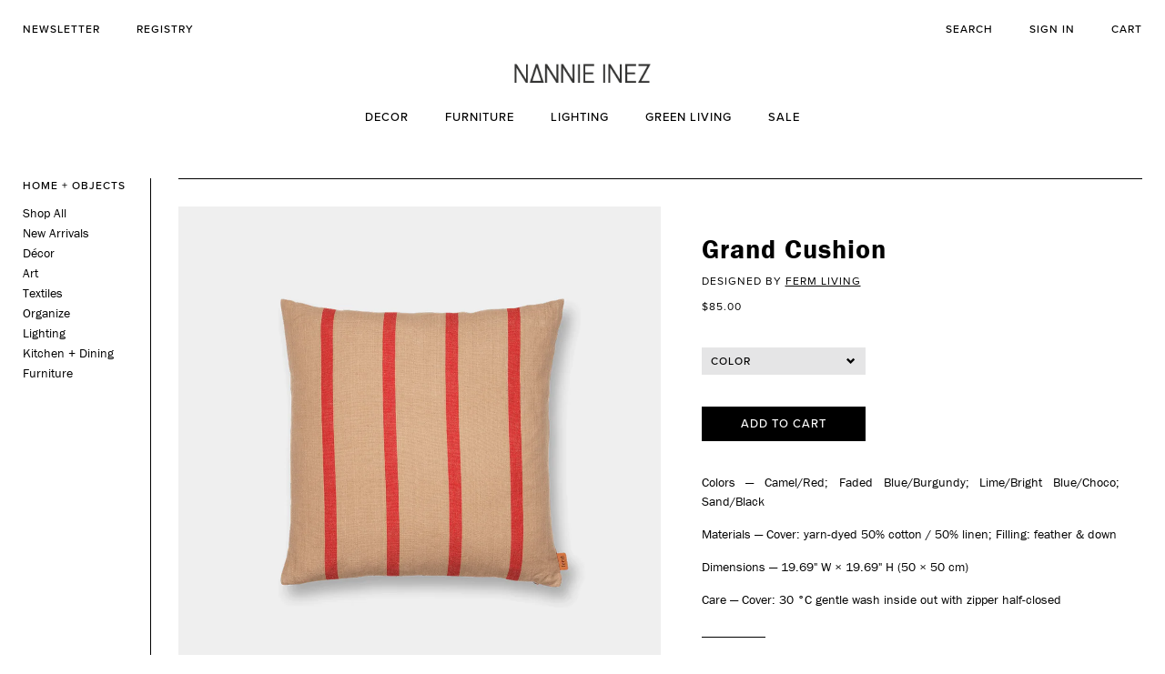

--- FILE ---
content_type: text/html; charset=utf-8
request_url: https://www.nannieinez.com/products/ferm-grand-cushion
body_size: 20993
content:
<!doctype html>
<!--[if lt IE 7]><html class="no-js lt-ie9 lt-ie8 lt-ie7" lang="en"> <![endif]-->
<!--[if IE 7]><html class="no-js lt-ie9 lt-ie8" lang="en"> <![endif]-->
<!--[if IE 8]><html class="no-js lt-ie9" lang="en"> <![endif]-->
<!--[if IE 9 ]><html class="ie9 no-js"> <![endif]-->
<!--[if (gt IE 9)|!(IE)]><!--> <html class="no-js"> <!--<![endif]-->
<head>
  <meta name="google-site-verification" content="8pmExJXVFzYjPp4CBUMBc-TC0SWXI2tIiSZlnRlQMpg" />
<!-- Global site tag (gtag.js) - AdWords: 961120497 -->
<script async src="https://www.googletagmanager.com/gtag/js?id=AW-961120497"></script>
<script>
  window.dataLayer = window.dataLayer || [];
  function gtag(){dataLayer.push(arguments);}
  gtag('js', new Date());

  gtag('config', 'AW-961120497');
</script>
<script>
  gtag('event', 'page_view', {
    'send_to': 'AW-961120497',
    'user_id': 'replace with value'
  });
</script>
  <script>
    (function(d) {
      var config = {
        kitId: 'jva3daj',
        scriptTimeout: 3000,
        async: true
      },
      h=d.documentElement,t=setTimeout(function(){h.className=h.className.replace(/\bwf-loading\b/g,"")+" wf-inactive";},config.scriptTimeout),tk=d.createElement("script"),f=false,s=d.getElementsByTagName("script")[0],a;h.className+=" wf-loading";tk.src='https://use.typekit.net/'+config.kitId+'.js';tk.async=true;tk.onload=tk.onreadystatechange=function(){a=this.readyState;if(f||a&&a!="complete"&&a!="loaded")return;f=true;clearTimeout(t);try{Typekit.load(config)}catch(e){}};s.parentNode.insertBefore(tk,s)
    })(document);
  </script>

  <!-- Basic page needs ================================================== -->
  <meta charset="utf-8">
  <meta http-equiv="X-UA-Compatible" content="IE=edge,chrome=1">

  
  <link rel="shortcut icon" href="//www.nannieinez.com/cdn/shop/t/5/assets/favicon.png?v=53155389134205573491713191005" type="image/png" />
  

  <!-- Title and description ================================================== -->
  <title>
  Grand Cushion by Ferm Living — 50×50 Linen-Cotton (Multiple Colors) | Nannie Inez
  </title>

  
  <meta name="description" content="Grand Cushion by Ferm Living in yarn-dyed linen-cotton with feather/down insert. 50×50 cm square, bold color combos, removable washable cover.">
  

  <!-- Social meta ================================================== -->
  

  <meta property="og:type" content="product">
  <meta property="og:title" content="Grand Cushion">
  <meta property="og:url" content="https://www.nannieinez.com/products/ferm-grand-cushion">
  
  <meta property="og:image" content="http://www.nannieinez.com/cdn/shop/products/ferm-living-grand-cushion-faded-blue-burgundy_grande.jpg?v=1758073258">
  <meta property="og:image:secure_url" content="https://www.nannieinez.com/cdn/shop/products/ferm-living-grand-cushion-faded-blue-burgundy_grande.jpg?v=1758073258">
  
  <meta property="og:image" content="http://www.nannieinez.com/cdn/shop/products/Ferm-living-grand-cushion-sand-black_grande.jpg?v=1758073115">
  <meta property="og:image:secure_url" content="https://www.nannieinez.com/cdn/shop/products/Ferm-living-grand-cushion-sand-black_grande.jpg?v=1758073115">
  
  <meta property="og:image" content="http://www.nannieinez.com/cdn/shop/products/Ferm-grand-cushion-grand-cushion-camelred_grande.jpg?v=1746200471">
  <meta property="og:image:secure_url" content="https://www.nannieinez.com/cdn/shop/products/Ferm-grand-cushion-grand-cushion-camelred_grande.jpg?v=1746200471">
  
  <meta property="og:price:amount" content="85.00">
  <meta property="og:price:currency" content="USD">



  <meta property="og:description" content="Grand Cushion by Ferm Living in yarn-dyed linen-cotton with feather/down insert. 50×50 cm square, bold color combos, removable washable cover.">


<meta property="og:site_name" content="Nannie Inez">


  <meta name="twitter:card" content="summary">



  <meta name="twitter:title" content="Grand Cushion">
  <meta name="twitter:description" content="
Colors — Camel/Red; Faded Blue/Burgundy; Lime/Bright Blue/Choco; Sand/Black
Materials — Cover: yarn-dyed 50% cotton / 50% linen; Filling: feather &amp;amp; down
Dimensions — 19.69&quot; W × 19.69&quot; H (50 × 50 ">
  <meta name="twitter:image" content="https://www.nannieinez.com/cdn/shop/products/Ferm-grand-cushion-grand-cushion-camelred_large.jpg?v=1746200471">
  <meta name="twitter:image:width" content="480">
  <meta name="twitter:image:height" content="480">



  <!-- Helpers ================================================== -->
  <link rel="canonical" href="https://www.nannieinez.com/products/ferm-grand-cushion">
  <meta name="viewport" content="width=device-width,initial-scale=1">
  <meta name="theme-color" content="#000000">

  <!-- CSS ================================================== -->
  <link href="//ajax.googleapis.com/ajax/libs/jqueryui/1.11.4/themes/smoothness/jquery-ui.css" rel="stylesheet" type="text/css" media="all" />
  <link href="//maxcdn.bootstrapcdn.com/bootstrap/3.3.6/css/bootstrap.min.css" rel="stylesheet" type="text/css" media="all" />
  <link href="//www.nannieinez.com/cdn/shop/t/5/assets/jquery.selectBoxIt.css?v=163225000137374958541713191005" rel="stylesheet" type="text/css" media="all" />
  <link href="//www.nannieinez.com/cdn/shop/t/5/assets/timber.scss.css?v=42668256642893257351713195029" rel="stylesheet" type="text/css" media="all" />
  <link href="//www.nannieinez.com/cdn/shop/t/5/assets/theme.scss.css?v=127968283033158914221713195029" rel="stylesheet" type="text/css" media="all" />
  <link href="//www.nannieinez.com/cdn/shop/t/5/assets/nannie.scss.css?v=22580502077691906161713195029" rel="stylesheet" type="text/css" media="all" />

  




  <!-- Header hook for plugins ================================================== -->
  <script>window.performance && window.performance.mark && window.performance.mark('shopify.content_for_header.start');</script><meta name="google-site-verification" content="KpCcKLeXmBHaF36-lGinL1xYcEmT8ASRz09rAbQSMK0">
<meta id="shopify-digital-wallet" name="shopify-digital-wallet" content="/3863961/digital_wallets/dialog">
<meta name="shopify-checkout-api-token" content="dd6afb411e5885ae51e3cd3462c793c8">
<meta id="in-context-paypal-metadata" data-shop-id="3863961" data-venmo-supported="false" data-environment="production" data-locale="en_US" data-paypal-v4="true" data-currency="USD">
<link rel="alternate" type="application/json+oembed" href="https://www.nannieinez.com/products/ferm-grand-cushion.oembed">
<script async="async" src="/checkouts/internal/preloads.js?locale=en-US"></script>
<link rel="preconnect" href="https://shop.app" crossorigin="anonymous">
<script async="async" src="https://shop.app/checkouts/internal/preloads.js?locale=en-US&shop_id=3863961" crossorigin="anonymous"></script>
<script id="apple-pay-shop-capabilities" type="application/json">{"shopId":3863961,"countryCode":"US","currencyCode":"USD","merchantCapabilities":["supports3DS"],"merchantId":"gid:\/\/shopify\/Shop\/3863961","merchantName":"Nannie Inez","requiredBillingContactFields":["postalAddress","email","phone"],"requiredShippingContactFields":["postalAddress","email","phone"],"shippingType":"shipping","supportedNetworks":["visa","masterCard","amex","discover","elo","jcb"],"total":{"type":"pending","label":"Nannie Inez","amount":"1.00"},"shopifyPaymentsEnabled":true,"supportsSubscriptions":true}</script>
<script id="shopify-features" type="application/json">{"accessToken":"dd6afb411e5885ae51e3cd3462c793c8","betas":["rich-media-storefront-analytics"],"domain":"www.nannieinez.com","predictiveSearch":true,"shopId":3863961,"locale":"en"}</script>
<script>var Shopify = Shopify || {};
Shopify.shop = "nannie-inez.myshopify.com";
Shopify.locale = "en";
Shopify.currency = {"active":"USD","rate":"1.0"};
Shopify.country = "US";
Shopify.theme = {"name":"Nannie Inez - Menu Update","id":141388415231,"schema_name":null,"schema_version":null,"theme_store_id":null,"role":"main"};
Shopify.theme.handle = "null";
Shopify.theme.style = {"id":null,"handle":null};
Shopify.cdnHost = "www.nannieinez.com/cdn";
Shopify.routes = Shopify.routes || {};
Shopify.routes.root = "/";</script>
<script type="module">!function(o){(o.Shopify=o.Shopify||{}).modules=!0}(window);</script>
<script>!function(o){function n(){var o=[];function n(){o.push(Array.prototype.slice.apply(arguments))}return n.q=o,n}var t=o.Shopify=o.Shopify||{};t.loadFeatures=n(),t.autoloadFeatures=n()}(window);</script>
<script>
  window.ShopifyPay = window.ShopifyPay || {};
  window.ShopifyPay.apiHost = "shop.app\/pay";
  window.ShopifyPay.redirectState = null;
</script>
<script id="shop-js-analytics" type="application/json">{"pageType":"product"}</script>
<script defer="defer" async type="module" src="//www.nannieinez.com/cdn/shopifycloud/shop-js/modules/v2/client.init-shop-cart-sync_BT-GjEfc.en.esm.js"></script>
<script defer="defer" async type="module" src="//www.nannieinez.com/cdn/shopifycloud/shop-js/modules/v2/chunk.common_D58fp_Oc.esm.js"></script>
<script defer="defer" async type="module" src="//www.nannieinez.com/cdn/shopifycloud/shop-js/modules/v2/chunk.modal_xMitdFEc.esm.js"></script>
<script type="module">
  await import("//www.nannieinez.com/cdn/shopifycloud/shop-js/modules/v2/client.init-shop-cart-sync_BT-GjEfc.en.esm.js");
await import("//www.nannieinez.com/cdn/shopifycloud/shop-js/modules/v2/chunk.common_D58fp_Oc.esm.js");
await import("//www.nannieinez.com/cdn/shopifycloud/shop-js/modules/v2/chunk.modal_xMitdFEc.esm.js");

  window.Shopify.SignInWithShop?.initShopCartSync?.({"fedCMEnabled":true,"windoidEnabled":true});

</script>
<script>
  window.Shopify = window.Shopify || {};
  if (!window.Shopify.featureAssets) window.Shopify.featureAssets = {};
  window.Shopify.featureAssets['shop-js'] = {"shop-cart-sync":["modules/v2/client.shop-cart-sync_DZOKe7Ll.en.esm.js","modules/v2/chunk.common_D58fp_Oc.esm.js","modules/v2/chunk.modal_xMitdFEc.esm.js"],"init-fed-cm":["modules/v2/client.init-fed-cm_B6oLuCjv.en.esm.js","modules/v2/chunk.common_D58fp_Oc.esm.js","modules/v2/chunk.modal_xMitdFEc.esm.js"],"shop-cash-offers":["modules/v2/client.shop-cash-offers_D2sdYoxE.en.esm.js","modules/v2/chunk.common_D58fp_Oc.esm.js","modules/v2/chunk.modal_xMitdFEc.esm.js"],"shop-login-button":["modules/v2/client.shop-login-button_QeVjl5Y3.en.esm.js","modules/v2/chunk.common_D58fp_Oc.esm.js","modules/v2/chunk.modal_xMitdFEc.esm.js"],"pay-button":["modules/v2/client.pay-button_DXTOsIq6.en.esm.js","modules/v2/chunk.common_D58fp_Oc.esm.js","modules/v2/chunk.modal_xMitdFEc.esm.js"],"shop-button":["modules/v2/client.shop-button_DQZHx9pm.en.esm.js","modules/v2/chunk.common_D58fp_Oc.esm.js","modules/v2/chunk.modal_xMitdFEc.esm.js"],"avatar":["modules/v2/client.avatar_BTnouDA3.en.esm.js"],"init-windoid":["modules/v2/client.init-windoid_CR1B-cfM.en.esm.js","modules/v2/chunk.common_D58fp_Oc.esm.js","modules/v2/chunk.modal_xMitdFEc.esm.js"],"init-shop-for-new-customer-accounts":["modules/v2/client.init-shop-for-new-customer-accounts_C_vY_xzh.en.esm.js","modules/v2/client.shop-login-button_QeVjl5Y3.en.esm.js","modules/v2/chunk.common_D58fp_Oc.esm.js","modules/v2/chunk.modal_xMitdFEc.esm.js"],"init-shop-email-lookup-coordinator":["modules/v2/client.init-shop-email-lookup-coordinator_BI7n9ZSv.en.esm.js","modules/v2/chunk.common_D58fp_Oc.esm.js","modules/v2/chunk.modal_xMitdFEc.esm.js"],"init-shop-cart-sync":["modules/v2/client.init-shop-cart-sync_BT-GjEfc.en.esm.js","modules/v2/chunk.common_D58fp_Oc.esm.js","modules/v2/chunk.modal_xMitdFEc.esm.js"],"shop-toast-manager":["modules/v2/client.shop-toast-manager_DiYdP3xc.en.esm.js","modules/v2/chunk.common_D58fp_Oc.esm.js","modules/v2/chunk.modal_xMitdFEc.esm.js"],"init-customer-accounts":["modules/v2/client.init-customer-accounts_D9ZNqS-Q.en.esm.js","modules/v2/client.shop-login-button_QeVjl5Y3.en.esm.js","modules/v2/chunk.common_D58fp_Oc.esm.js","modules/v2/chunk.modal_xMitdFEc.esm.js"],"init-customer-accounts-sign-up":["modules/v2/client.init-customer-accounts-sign-up_iGw4briv.en.esm.js","modules/v2/client.shop-login-button_QeVjl5Y3.en.esm.js","modules/v2/chunk.common_D58fp_Oc.esm.js","modules/v2/chunk.modal_xMitdFEc.esm.js"],"shop-follow-button":["modules/v2/client.shop-follow-button_CqMgW2wH.en.esm.js","modules/v2/chunk.common_D58fp_Oc.esm.js","modules/v2/chunk.modal_xMitdFEc.esm.js"],"checkout-modal":["modules/v2/client.checkout-modal_xHeaAweL.en.esm.js","modules/v2/chunk.common_D58fp_Oc.esm.js","modules/v2/chunk.modal_xMitdFEc.esm.js"],"shop-login":["modules/v2/client.shop-login_D91U-Q7h.en.esm.js","modules/v2/chunk.common_D58fp_Oc.esm.js","modules/v2/chunk.modal_xMitdFEc.esm.js"],"lead-capture":["modules/v2/client.lead-capture_BJmE1dJe.en.esm.js","modules/v2/chunk.common_D58fp_Oc.esm.js","modules/v2/chunk.modal_xMitdFEc.esm.js"],"payment-terms":["modules/v2/client.payment-terms_Ci9AEqFq.en.esm.js","modules/v2/chunk.common_D58fp_Oc.esm.js","modules/v2/chunk.modal_xMitdFEc.esm.js"]};
</script>
<script>(function() {
  var isLoaded = false;
  function asyncLoad() {
    if (isLoaded) return;
    isLoaded = true;
    var urls = ["\/\/static.zotabox.com\/f\/b\/fbfb5ca0cf95397778667983983b8e7b\/widgets.js?shop=nannie-inez.myshopify.com","https:\/\/chimpstatic.com\/mcjs-connected\/js\/users\/24bc87b6705620ed20c092843\/63ebc94cc911524fed8fb1ce8.js?shop=nannie-inez.myshopify.com","https:\/\/cdn.shopify.com\/s\/files\/1\/0386\/3961\/t\/4\/assets\/clever_adwords_global_tag.js?shop=nannie-inez.myshopify.com"];
    for (var i = 0; i < urls.length; i++) {
      var s = document.createElement('script');
      s.type = 'text/javascript';
      s.async = true;
      s.src = urls[i];
      var x = document.getElementsByTagName('script')[0];
      x.parentNode.insertBefore(s, x);
    }
  };
  if(window.attachEvent) {
    window.attachEvent('onload', asyncLoad);
  } else {
    window.addEventListener('load', asyncLoad, false);
  }
})();</script>
<script id="__st">var __st={"a":3863961,"offset":-21600,"reqid":"704807ed-b7cf-40a3-a58c-3c218f9bc77d-1769107386","pageurl":"www.nannieinez.com\/products\/ferm-grand-cushion","u":"700049c7c461","p":"product","rtyp":"product","rid":7680365428991};</script>
<script>window.ShopifyPaypalV4VisibilityTracking = true;</script>
<script id="captcha-bootstrap">!function(){'use strict';const t='contact',e='account',n='new_comment',o=[[t,t],['blogs',n],['comments',n],[t,'customer']],c=[[e,'customer_login'],[e,'guest_login'],[e,'recover_customer_password'],[e,'create_customer']],r=t=>t.map((([t,e])=>`form[action*='/${t}']:not([data-nocaptcha='true']) input[name='form_type'][value='${e}']`)).join(','),a=t=>()=>t?[...document.querySelectorAll(t)].map((t=>t.form)):[];function s(){const t=[...o],e=r(t);return a(e)}const i='password',u='form_key',d=['recaptcha-v3-token','g-recaptcha-response','h-captcha-response',i],f=()=>{try{return window.sessionStorage}catch{return}},m='__shopify_v',_=t=>t.elements[u];function p(t,e,n=!1){try{const o=window.sessionStorage,c=JSON.parse(o.getItem(e)),{data:r}=function(t){const{data:e,action:n}=t;return t[m]||n?{data:e,action:n}:{data:t,action:n}}(c);for(const[e,n]of Object.entries(r))t.elements[e]&&(t.elements[e].value=n);n&&o.removeItem(e)}catch(o){console.error('form repopulation failed',{error:o})}}const l='form_type',E='cptcha';function T(t){t.dataset[E]=!0}const w=window,h=w.document,L='Shopify',v='ce_forms',y='captcha';let A=!1;((t,e)=>{const n=(g='f06e6c50-85a8-45c8-87d0-21a2b65856fe',I='https://cdn.shopify.com/shopifycloud/storefront-forms-hcaptcha/ce_storefront_forms_captcha_hcaptcha.v1.5.2.iife.js',D={infoText:'Protected by hCaptcha',privacyText:'Privacy',termsText:'Terms'},(t,e,n)=>{const o=w[L][v],c=o.bindForm;if(c)return c(t,g,e,D).then(n);var r;o.q.push([[t,g,e,D],n]),r=I,A||(h.body.append(Object.assign(h.createElement('script'),{id:'captcha-provider',async:!0,src:r})),A=!0)});var g,I,D;w[L]=w[L]||{},w[L][v]=w[L][v]||{},w[L][v].q=[],w[L][y]=w[L][y]||{},w[L][y].protect=function(t,e){n(t,void 0,e),T(t)},Object.freeze(w[L][y]),function(t,e,n,w,h,L){const[v,y,A,g]=function(t,e,n){const i=e?o:[],u=t?c:[],d=[...i,...u],f=r(d),m=r(i),_=r(d.filter((([t,e])=>n.includes(e))));return[a(f),a(m),a(_),s()]}(w,h,L),I=t=>{const e=t.target;return e instanceof HTMLFormElement?e:e&&e.form},D=t=>v().includes(t);t.addEventListener('submit',(t=>{const e=I(t);if(!e)return;const n=D(e)&&!e.dataset.hcaptchaBound&&!e.dataset.recaptchaBound,o=_(e),c=g().includes(e)&&(!o||!o.value);(n||c)&&t.preventDefault(),c&&!n&&(function(t){try{if(!f())return;!function(t){const e=f();if(!e)return;const n=_(t);if(!n)return;const o=n.value;o&&e.removeItem(o)}(t);const e=Array.from(Array(32),(()=>Math.random().toString(36)[2])).join('');!function(t,e){_(t)||t.append(Object.assign(document.createElement('input'),{type:'hidden',name:u})),t.elements[u].value=e}(t,e),function(t,e){const n=f();if(!n)return;const o=[...t.querySelectorAll(`input[type='${i}']`)].map((({name:t})=>t)),c=[...d,...o],r={};for(const[a,s]of new FormData(t).entries())c.includes(a)||(r[a]=s);n.setItem(e,JSON.stringify({[m]:1,action:t.action,data:r}))}(t,e)}catch(e){console.error('failed to persist form',e)}}(e),e.submit())}));const S=(t,e)=>{t&&!t.dataset[E]&&(n(t,e.some((e=>e===t))),T(t))};for(const o of['focusin','change'])t.addEventListener(o,(t=>{const e=I(t);D(e)&&S(e,y())}));const B=e.get('form_key'),M=e.get(l),P=B&&M;t.addEventListener('DOMContentLoaded',(()=>{const t=y();if(P)for(const e of t)e.elements[l].value===M&&p(e,B);[...new Set([...A(),...v().filter((t=>'true'===t.dataset.shopifyCaptcha))])].forEach((e=>S(e,t)))}))}(h,new URLSearchParams(w.location.search),n,t,e,['guest_login'])})(!0,!0)}();</script>
<script integrity="sha256-4kQ18oKyAcykRKYeNunJcIwy7WH5gtpwJnB7kiuLZ1E=" data-source-attribution="shopify.loadfeatures" defer="defer" src="//www.nannieinez.com/cdn/shopifycloud/storefront/assets/storefront/load_feature-a0a9edcb.js" crossorigin="anonymous"></script>
<script crossorigin="anonymous" defer="defer" src="//www.nannieinez.com/cdn/shopifycloud/storefront/assets/shopify_pay/storefront-65b4c6d7.js?v=20250812"></script>
<script data-source-attribution="shopify.dynamic_checkout.dynamic.init">var Shopify=Shopify||{};Shopify.PaymentButton=Shopify.PaymentButton||{isStorefrontPortableWallets:!0,init:function(){window.Shopify.PaymentButton.init=function(){};var t=document.createElement("script");t.src="https://www.nannieinez.com/cdn/shopifycloud/portable-wallets/latest/portable-wallets.en.js",t.type="module",document.head.appendChild(t)}};
</script>
<script data-source-attribution="shopify.dynamic_checkout.buyer_consent">
  function portableWalletsHideBuyerConsent(e){var t=document.getElementById("shopify-buyer-consent"),n=document.getElementById("shopify-subscription-policy-button");t&&n&&(t.classList.add("hidden"),t.setAttribute("aria-hidden","true"),n.removeEventListener("click",e))}function portableWalletsShowBuyerConsent(e){var t=document.getElementById("shopify-buyer-consent"),n=document.getElementById("shopify-subscription-policy-button");t&&n&&(t.classList.remove("hidden"),t.removeAttribute("aria-hidden"),n.addEventListener("click",e))}window.Shopify?.PaymentButton&&(window.Shopify.PaymentButton.hideBuyerConsent=portableWalletsHideBuyerConsent,window.Shopify.PaymentButton.showBuyerConsent=portableWalletsShowBuyerConsent);
</script>
<script data-source-attribution="shopify.dynamic_checkout.cart.bootstrap">document.addEventListener("DOMContentLoaded",(function(){function t(){return document.querySelector("shopify-accelerated-checkout-cart, shopify-accelerated-checkout")}if(t())Shopify.PaymentButton.init();else{new MutationObserver((function(e,n){t()&&(Shopify.PaymentButton.init(),n.disconnect())})).observe(document.body,{childList:!0,subtree:!0})}}));
</script>
<link id="shopify-accelerated-checkout-styles" rel="stylesheet" media="screen" href="https://www.nannieinez.com/cdn/shopifycloud/portable-wallets/latest/accelerated-checkout-backwards-compat.css" crossorigin="anonymous">
<style id="shopify-accelerated-checkout-cart">
        #shopify-buyer-consent {
  margin-top: 1em;
  display: inline-block;
  width: 100%;
}

#shopify-buyer-consent.hidden {
  display: none;
}

#shopify-subscription-policy-button {
  background: none;
  border: none;
  padding: 0;
  text-decoration: underline;
  font-size: inherit;
  cursor: pointer;
}

#shopify-subscription-policy-button::before {
  box-shadow: none;
}

      </style>

<script>window.performance && window.performance.mark && window.performance.mark('shopify.content_for_header.end');</script>

  

<!--[if lt IE 9]>
<script src="//cdnjs.cloudflare.com/ajax/libs/html5shiv/3.7.2/html5shiv.min.js" type="text/javascript"></script>
<script src="//www.nannieinez.com/cdn/shop/t/5/assets/respond.min.js?v=52248677837542619231713191005" type="text/javascript"></script>
<link href="//www.nannieinez.com/cdn/shop/t/5/assets/respond-proxy.html" id="respond-proxy" rel="respond-proxy" />
<link href="//www.nannieinez.com/search?q=c91252f23bd5ee090137981a4c3ad9a0" id="respond-redirect" rel="respond-redirect" />
<script src="//www.nannieinez.com/search?q=c91252f23bd5ee090137981a4c3ad9a0" type="text/javascript"></script>
<![endif]-->



  <script src="//ajax.googleapis.com/ajax/libs/jquery/1.11.0/jquery.js" type="text/javascript"></script>
  <script src="//www.nannieinez.com/cdn/shop/t/5/assets/modernizr.min.js?v=26620055551102246001713191005" type="text/javascript"></script>

  
  

  <script data-hull='uninstalled'></script>
 
<!-- Hotjar Tracking Code for https://www.nannieinez.com -->
<script>
  (function(h,o,t,j,a,r){
    h.hj=h.hj||function(){(h.hj.q=h.hj.q||[]).push(arguments)};
    h._hjSettings={hjid:1521622,hjsv:6};
    a=o.getElementsByTagName('head')[0];
    r=o.createElement('script');r.async=1;
    r.src=t+h._hjSettings.hjid+j+h._hjSettings.hjsv;
    a.appendChild(r);
  })(window,document,'https://static.hotjar.com/c/hotjar-','.js?sv=');
  
  
 
</script>  
  
<script>window.is_hulkpo_installed=true</script><link href="https://monorail-edge.shopifysvc.com" rel="dns-prefetch">
<script>(function(){if ("sendBeacon" in navigator && "performance" in window) {try {var session_token_from_headers = performance.getEntriesByType('navigation')[0].serverTiming.find(x => x.name == '_s').description;} catch {var session_token_from_headers = undefined;}var session_cookie_matches = document.cookie.match(/_shopify_s=([^;]*)/);var session_token_from_cookie = session_cookie_matches && session_cookie_matches.length === 2 ? session_cookie_matches[1] : "";var session_token = session_token_from_headers || session_token_from_cookie || "";function handle_abandonment_event(e) {var entries = performance.getEntries().filter(function(entry) {return /monorail-edge.shopifysvc.com/.test(entry.name);});if (!window.abandonment_tracked && entries.length === 0) {window.abandonment_tracked = true;var currentMs = Date.now();var navigation_start = performance.timing.navigationStart;var payload = {shop_id: 3863961,url: window.location.href,navigation_start,duration: currentMs - navigation_start,session_token,page_type: "product"};window.navigator.sendBeacon("https://monorail-edge.shopifysvc.com/v1/produce", JSON.stringify({schema_id: "online_store_buyer_site_abandonment/1.1",payload: payload,metadata: {event_created_at_ms: currentMs,event_sent_at_ms: currentMs}}));}}window.addEventListener('pagehide', handle_abandonment_event);}}());</script>
<script id="web-pixels-manager-setup">(function e(e,d,r,n,o){if(void 0===o&&(o={}),!Boolean(null===(a=null===(i=window.Shopify)||void 0===i?void 0:i.analytics)||void 0===a?void 0:a.replayQueue)){var i,a;window.Shopify=window.Shopify||{};var t=window.Shopify;t.analytics=t.analytics||{};var s=t.analytics;s.replayQueue=[],s.publish=function(e,d,r){return s.replayQueue.push([e,d,r]),!0};try{self.performance.mark("wpm:start")}catch(e){}var l=function(){var e={modern:/Edge?\/(1{2}[4-9]|1[2-9]\d|[2-9]\d{2}|\d{4,})\.\d+(\.\d+|)|Firefox\/(1{2}[4-9]|1[2-9]\d|[2-9]\d{2}|\d{4,})\.\d+(\.\d+|)|Chrom(ium|e)\/(9{2}|\d{3,})\.\d+(\.\d+|)|(Maci|X1{2}).+ Version\/(15\.\d+|(1[6-9]|[2-9]\d|\d{3,})\.\d+)([,.]\d+|)( \(\w+\)|)( Mobile\/\w+|) Safari\/|Chrome.+OPR\/(9{2}|\d{3,})\.\d+\.\d+|(CPU[ +]OS|iPhone[ +]OS|CPU[ +]iPhone|CPU IPhone OS|CPU iPad OS)[ +]+(15[._]\d+|(1[6-9]|[2-9]\d|\d{3,})[._]\d+)([._]\d+|)|Android:?[ /-](13[3-9]|1[4-9]\d|[2-9]\d{2}|\d{4,})(\.\d+|)(\.\d+|)|Android.+Firefox\/(13[5-9]|1[4-9]\d|[2-9]\d{2}|\d{4,})\.\d+(\.\d+|)|Android.+Chrom(ium|e)\/(13[3-9]|1[4-9]\d|[2-9]\d{2}|\d{4,})\.\d+(\.\d+|)|SamsungBrowser\/([2-9]\d|\d{3,})\.\d+/,legacy:/Edge?\/(1[6-9]|[2-9]\d|\d{3,})\.\d+(\.\d+|)|Firefox\/(5[4-9]|[6-9]\d|\d{3,})\.\d+(\.\d+|)|Chrom(ium|e)\/(5[1-9]|[6-9]\d|\d{3,})\.\d+(\.\d+|)([\d.]+$|.*Safari\/(?![\d.]+ Edge\/[\d.]+$))|(Maci|X1{2}).+ Version\/(10\.\d+|(1[1-9]|[2-9]\d|\d{3,})\.\d+)([,.]\d+|)( \(\w+\)|)( Mobile\/\w+|) Safari\/|Chrome.+OPR\/(3[89]|[4-9]\d|\d{3,})\.\d+\.\d+|(CPU[ +]OS|iPhone[ +]OS|CPU[ +]iPhone|CPU IPhone OS|CPU iPad OS)[ +]+(10[._]\d+|(1[1-9]|[2-9]\d|\d{3,})[._]\d+)([._]\d+|)|Android:?[ /-](13[3-9]|1[4-9]\d|[2-9]\d{2}|\d{4,})(\.\d+|)(\.\d+|)|Mobile Safari.+OPR\/([89]\d|\d{3,})\.\d+\.\d+|Android.+Firefox\/(13[5-9]|1[4-9]\d|[2-9]\d{2}|\d{4,})\.\d+(\.\d+|)|Android.+Chrom(ium|e)\/(13[3-9]|1[4-9]\d|[2-9]\d{2}|\d{4,})\.\d+(\.\d+|)|Android.+(UC? ?Browser|UCWEB|U3)[ /]?(15\.([5-9]|\d{2,})|(1[6-9]|[2-9]\d|\d{3,})\.\d+)\.\d+|SamsungBrowser\/(5\.\d+|([6-9]|\d{2,})\.\d+)|Android.+MQ{2}Browser\/(14(\.(9|\d{2,})|)|(1[5-9]|[2-9]\d|\d{3,})(\.\d+|))(\.\d+|)|K[Aa][Ii]OS\/(3\.\d+|([4-9]|\d{2,})\.\d+)(\.\d+|)/},d=e.modern,r=e.legacy,n=navigator.userAgent;return n.match(d)?"modern":n.match(r)?"legacy":"unknown"}(),u="modern"===l?"modern":"legacy",c=(null!=n?n:{modern:"",legacy:""})[u],f=function(e){return[e.baseUrl,"/wpm","/b",e.hashVersion,"modern"===e.buildTarget?"m":"l",".js"].join("")}({baseUrl:d,hashVersion:r,buildTarget:u}),m=function(e){var d=e.version,r=e.bundleTarget,n=e.surface,o=e.pageUrl,i=e.monorailEndpoint;return{emit:function(e){var a=e.status,t=e.errorMsg,s=(new Date).getTime(),l=JSON.stringify({metadata:{event_sent_at_ms:s},events:[{schema_id:"web_pixels_manager_load/3.1",payload:{version:d,bundle_target:r,page_url:o,status:a,surface:n,error_msg:t},metadata:{event_created_at_ms:s}}]});if(!i)return console&&console.warn&&console.warn("[Web Pixels Manager] No Monorail endpoint provided, skipping logging."),!1;try{return self.navigator.sendBeacon.bind(self.navigator)(i,l)}catch(e){}var u=new XMLHttpRequest;try{return u.open("POST",i,!0),u.setRequestHeader("Content-Type","text/plain"),u.send(l),!0}catch(e){return console&&console.warn&&console.warn("[Web Pixels Manager] Got an unhandled error while logging to Monorail."),!1}}}}({version:r,bundleTarget:l,surface:e.surface,pageUrl:self.location.href,monorailEndpoint:e.monorailEndpoint});try{o.browserTarget=l,function(e){var d=e.src,r=e.async,n=void 0===r||r,o=e.onload,i=e.onerror,a=e.sri,t=e.scriptDataAttributes,s=void 0===t?{}:t,l=document.createElement("script"),u=document.querySelector("head"),c=document.querySelector("body");if(l.async=n,l.src=d,a&&(l.integrity=a,l.crossOrigin="anonymous"),s)for(var f in s)if(Object.prototype.hasOwnProperty.call(s,f))try{l.dataset[f]=s[f]}catch(e){}if(o&&l.addEventListener("load",o),i&&l.addEventListener("error",i),u)u.appendChild(l);else{if(!c)throw new Error("Did not find a head or body element to append the script");c.appendChild(l)}}({src:f,async:!0,onload:function(){if(!function(){var e,d;return Boolean(null===(d=null===(e=window.Shopify)||void 0===e?void 0:e.analytics)||void 0===d?void 0:d.initialized)}()){var d=window.webPixelsManager.init(e)||void 0;if(d){var r=window.Shopify.analytics;r.replayQueue.forEach((function(e){var r=e[0],n=e[1],o=e[2];d.publishCustomEvent(r,n,o)})),r.replayQueue=[],r.publish=d.publishCustomEvent,r.visitor=d.visitor,r.initialized=!0}}},onerror:function(){return m.emit({status:"failed",errorMsg:"".concat(f," has failed to load")})},sri:function(e){var d=/^sha384-[A-Za-z0-9+/=]+$/;return"string"==typeof e&&d.test(e)}(c)?c:"",scriptDataAttributes:o}),m.emit({status:"loading"})}catch(e){m.emit({status:"failed",errorMsg:(null==e?void 0:e.message)||"Unknown error"})}}})({shopId: 3863961,storefrontBaseUrl: "https://www.nannieinez.com",extensionsBaseUrl: "https://extensions.shopifycdn.com/cdn/shopifycloud/web-pixels-manager",monorailEndpoint: "https://monorail-edge.shopifysvc.com/unstable/produce_batch",surface: "storefront-renderer",enabledBetaFlags: ["2dca8a86"],webPixelsConfigList: [{"id":"516653311","configuration":"{\"config\":\"{\\\"pixel_id\\\":\\\"AW-961120497\\\",\\\"target_country\\\":\\\"US\\\",\\\"gtag_events\\\":[{\\\"type\\\":\\\"search\\\",\\\"action_label\\\":\\\"AW-961120497\\\/uHk3COCppqgBEPGRpsoD\\\"},{\\\"type\\\":\\\"begin_checkout\\\",\\\"action_label\\\":\\\"AW-961120497\\\/VU-4CN2ppqgBEPGRpsoD\\\"},{\\\"type\\\":\\\"view_item\\\",\\\"action_label\\\":[\\\"AW-961120497\\\/BFxLCNeppqgBEPGRpsoD\\\",\\\"MC-V5SWP236LK\\\"]},{\\\"type\\\":\\\"purchase\\\",\\\"action_label\\\":[\\\"AW-961120497\\\/xTbACNSppqgBEPGRpsoD\\\",\\\"MC-V5SWP236LK\\\"]},{\\\"type\\\":\\\"page_view\\\",\\\"action_label\\\":[\\\"AW-961120497\\\/SgmYCNGppqgBEPGRpsoD\\\",\\\"MC-V5SWP236LK\\\"]},{\\\"type\\\":\\\"add_payment_info\\\",\\\"action_label\\\":\\\"AW-961120497\\\/JJp_COOppqgBEPGRpsoD\\\"},{\\\"type\\\":\\\"add_to_cart\\\",\\\"action_label\\\":\\\"AW-961120497\\\/GCjeCNqppqgBEPGRpsoD\\\"}],\\\"enable_monitoring_mode\\\":false}\"}","eventPayloadVersion":"v1","runtimeContext":"OPEN","scriptVersion":"b2a88bafab3e21179ed38636efcd8a93","type":"APP","apiClientId":1780363,"privacyPurposes":[],"dataSharingAdjustments":{"protectedCustomerApprovalScopes":["read_customer_address","read_customer_email","read_customer_name","read_customer_personal_data","read_customer_phone"]}},{"id":"167248127","configuration":"{\"pixel_id\":\"262232957799951\",\"pixel_type\":\"facebook_pixel\",\"metaapp_system_user_token\":\"-\"}","eventPayloadVersion":"v1","runtimeContext":"OPEN","scriptVersion":"ca16bc87fe92b6042fbaa3acc2fbdaa6","type":"APP","apiClientId":2329312,"privacyPurposes":["ANALYTICS","MARKETING","SALE_OF_DATA"],"dataSharingAdjustments":{"protectedCustomerApprovalScopes":["read_customer_address","read_customer_email","read_customer_name","read_customer_personal_data","read_customer_phone"]}},{"id":"109904127","configuration":"{\"tagID\":\"2612846752528\"}","eventPayloadVersion":"v1","runtimeContext":"STRICT","scriptVersion":"18031546ee651571ed29edbe71a3550b","type":"APP","apiClientId":3009811,"privacyPurposes":["ANALYTICS","MARKETING","SALE_OF_DATA"],"dataSharingAdjustments":{"protectedCustomerApprovalScopes":["read_customer_address","read_customer_email","read_customer_name","read_customer_personal_data","read_customer_phone"]}},{"id":"82706687","eventPayloadVersion":"v1","runtimeContext":"LAX","scriptVersion":"1","type":"CUSTOM","privacyPurposes":["ANALYTICS"],"name":"Google Analytics tag (migrated)"},{"id":"shopify-app-pixel","configuration":"{}","eventPayloadVersion":"v1","runtimeContext":"STRICT","scriptVersion":"0450","apiClientId":"shopify-pixel","type":"APP","privacyPurposes":["ANALYTICS","MARKETING"]},{"id":"shopify-custom-pixel","eventPayloadVersion":"v1","runtimeContext":"LAX","scriptVersion":"0450","apiClientId":"shopify-pixel","type":"CUSTOM","privacyPurposes":["ANALYTICS","MARKETING"]}],isMerchantRequest: false,initData: {"shop":{"name":"Nannie Inez","paymentSettings":{"currencyCode":"USD"},"myshopifyDomain":"nannie-inez.myshopify.com","countryCode":"US","storefrontUrl":"https:\/\/www.nannieinez.com"},"customer":null,"cart":null,"checkout":null,"productVariants":[{"price":{"amount":85.0,"currencyCode":"USD"},"product":{"title":"Grand Cushion","vendor":"Ferm Living","id":"7680365428991","untranslatedTitle":"Grand Cushion","url":"\/products\/ferm-grand-cushion","type":""},"id":"42913608761599","image":{"src":"\/\/www.nannieinez.com\/cdn\/shop\/products\/Ferm-grand-cushion-grand-cushion-camelred.jpg?v=1746200471"},"sku":"","title":"Camel\/Red","untranslatedTitle":"Camel\/Red"},{"price":{"amount":85.0,"currencyCode":"USD"},"product":{"title":"Grand Cushion","vendor":"Ferm Living","id":"7680365428991","untranslatedTitle":"Grand Cushion","url":"\/products\/ferm-grand-cushion","type":""},"id":"42913647001855","image":{"src":"\/\/www.nannieinez.com\/cdn\/shop\/products\/ferm-living-grand-cushion-faded-blue-burgundy.jpg?v=1758073258"},"sku":"","title":"Faded Blue\/Burgundy","untranslatedTitle":"Faded Blue\/Burgundy"},{"price":{"amount":85.0,"currencyCode":"USD"},"product":{"title":"Grand Cushion","vendor":"Ferm Living","id":"7680365428991","untranslatedTitle":"Grand Cushion","url":"\/products\/ferm-grand-cushion","type":""},"id":"42913647034623","image":{"src":"\/\/www.nannieinez.com\/cdn\/shop\/products\/ferm-living-grand-cushion-lime-bright-blue-choco.jpg?v=1758073383"},"sku":"","title":"Lime\/Bright Blue\/Choco","untranslatedTitle":"Lime\/Bright Blue\/Choco"},{"price":{"amount":85.0,"currencyCode":"USD"},"product":{"title":"Grand Cushion","vendor":"Ferm Living","id":"7680365428991","untranslatedTitle":"Grand Cushion","url":"\/products\/ferm-grand-cushion","type":""},"id":"42913647100159","image":{"src":"\/\/www.nannieinez.com\/cdn\/shop\/products\/Ferm-living-grand-cushion-sand-black.jpg?v=1758073115"},"sku":"","title":"Sand\/Black","untranslatedTitle":"Sand\/Black"}],"purchasingCompany":null},},"https://www.nannieinez.com/cdn","fcfee988w5aeb613cpc8e4bc33m6693e112",{"modern":"","legacy":""},{"shopId":"3863961","storefrontBaseUrl":"https:\/\/www.nannieinez.com","extensionBaseUrl":"https:\/\/extensions.shopifycdn.com\/cdn\/shopifycloud\/web-pixels-manager","surface":"storefront-renderer","enabledBetaFlags":"[\"2dca8a86\"]","isMerchantRequest":"false","hashVersion":"fcfee988w5aeb613cpc8e4bc33m6693e112","publish":"custom","events":"[[\"page_viewed\",{}],[\"product_viewed\",{\"productVariant\":{\"price\":{\"amount\":85.0,\"currencyCode\":\"USD\"},\"product\":{\"title\":\"Grand Cushion\",\"vendor\":\"Ferm Living\",\"id\":\"7680365428991\",\"untranslatedTitle\":\"Grand Cushion\",\"url\":\"\/products\/ferm-grand-cushion\",\"type\":\"\"},\"id\":\"42913608761599\",\"image\":{\"src\":\"\/\/www.nannieinez.com\/cdn\/shop\/products\/Ferm-grand-cushion-grand-cushion-camelred.jpg?v=1746200471\"},\"sku\":\"\",\"title\":\"Camel\/Red\",\"untranslatedTitle\":\"Camel\/Red\"}}]]"});</script><script>
  window.ShopifyAnalytics = window.ShopifyAnalytics || {};
  window.ShopifyAnalytics.meta = window.ShopifyAnalytics.meta || {};
  window.ShopifyAnalytics.meta.currency = 'USD';
  var meta = {"product":{"id":7680365428991,"gid":"gid:\/\/shopify\/Product\/7680365428991","vendor":"Ferm Living","type":"","handle":"ferm-grand-cushion","variants":[{"id":42913608761599,"price":8500,"name":"Grand Cushion - Camel\/Red","public_title":"Camel\/Red","sku":""},{"id":42913647001855,"price":8500,"name":"Grand Cushion - Faded Blue\/Burgundy","public_title":"Faded Blue\/Burgundy","sku":""},{"id":42913647034623,"price":8500,"name":"Grand Cushion - Lime\/Bright Blue\/Choco","public_title":"Lime\/Bright Blue\/Choco","sku":""},{"id":42913647100159,"price":8500,"name":"Grand Cushion - Sand\/Black","public_title":"Sand\/Black","sku":""}],"remote":false},"page":{"pageType":"product","resourceType":"product","resourceId":7680365428991,"requestId":"704807ed-b7cf-40a3-a58c-3c218f9bc77d-1769107386"}};
  for (var attr in meta) {
    window.ShopifyAnalytics.meta[attr] = meta[attr];
  }
</script>
<script class="analytics">
  (function () {
    var customDocumentWrite = function(content) {
      var jquery = null;

      if (window.jQuery) {
        jquery = window.jQuery;
      } else if (window.Checkout && window.Checkout.$) {
        jquery = window.Checkout.$;
      }

      if (jquery) {
        jquery('body').append(content);
      }
    };

    var hasLoggedConversion = function(token) {
      if (token) {
        return document.cookie.indexOf('loggedConversion=' + token) !== -1;
      }
      return false;
    }

    var setCookieIfConversion = function(token) {
      if (token) {
        var twoMonthsFromNow = new Date(Date.now());
        twoMonthsFromNow.setMonth(twoMonthsFromNow.getMonth() + 2);

        document.cookie = 'loggedConversion=' + token + '; expires=' + twoMonthsFromNow;
      }
    }

    var trekkie = window.ShopifyAnalytics.lib = window.trekkie = window.trekkie || [];
    if (trekkie.integrations) {
      return;
    }
    trekkie.methods = [
      'identify',
      'page',
      'ready',
      'track',
      'trackForm',
      'trackLink'
    ];
    trekkie.factory = function(method) {
      return function() {
        var args = Array.prototype.slice.call(arguments);
        args.unshift(method);
        trekkie.push(args);
        return trekkie;
      };
    };
    for (var i = 0; i < trekkie.methods.length; i++) {
      var key = trekkie.methods[i];
      trekkie[key] = trekkie.factory(key);
    }
    trekkie.load = function(config) {
      trekkie.config = config || {};
      trekkie.config.initialDocumentCookie = document.cookie;
      var first = document.getElementsByTagName('script')[0];
      var script = document.createElement('script');
      script.type = 'text/javascript';
      script.onerror = function(e) {
        var scriptFallback = document.createElement('script');
        scriptFallback.type = 'text/javascript';
        scriptFallback.onerror = function(error) {
                var Monorail = {
      produce: function produce(monorailDomain, schemaId, payload) {
        var currentMs = new Date().getTime();
        var event = {
          schema_id: schemaId,
          payload: payload,
          metadata: {
            event_created_at_ms: currentMs,
            event_sent_at_ms: currentMs
          }
        };
        return Monorail.sendRequest("https://" + monorailDomain + "/v1/produce", JSON.stringify(event));
      },
      sendRequest: function sendRequest(endpointUrl, payload) {
        // Try the sendBeacon API
        if (window && window.navigator && typeof window.navigator.sendBeacon === 'function' && typeof window.Blob === 'function' && !Monorail.isIos12()) {
          var blobData = new window.Blob([payload], {
            type: 'text/plain'
          });

          if (window.navigator.sendBeacon(endpointUrl, blobData)) {
            return true;
          } // sendBeacon was not successful

        } // XHR beacon

        var xhr = new XMLHttpRequest();

        try {
          xhr.open('POST', endpointUrl);
          xhr.setRequestHeader('Content-Type', 'text/plain');
          xhr.send(payload);
        } catch (e) {
          console.log(e);
        }

        return false;
      },
      isIos12: function isIos12() {
        return window.navigator.userAgent.lastIndexOf('iPhone; CPU iPhone OS 12_') !== -1 || window.navigator.userAgent.lastIndexOf('iPad; CPU OS 12_') !== -1;
      }
    };
    Monorail.produce('monorail-edge.shopifysvc.com',
      'trekkie_storefront_load_errors/1.1',
      {shop_id: 3863961,
      theme_id: 141388415231,
      app_name: "storefront",
      context_url: window.location.href,
      source_url: "//www.nannieinez.com/cdn/s/trekkie.storefront.46a754ac07d08c656eb845cfbf513dd9a18d4ced.min.js"});

        };
        scriptFallback.async = true;
        scriptFallback.src = '//www.nannieinez.com/cdn/s/trekkie.storefront.46a754ac07d08c656eb845cfbf513dd9a18d4ced.min.js';
        first.parentNode.insertBefore(scriptFallback, first);
      };
      script.async = true;
      script.src = '//www.nannieinez.com/cdn/s/trekkie.storefront.46a754ac07d08c656eb845cfbf513dd9a18d4ced.min.js';
      first.parentNode.insertBefore(script, first);
    };
    trekkie.load(
      {"Trekkie":{"appName":"storefront","development":false,"defaultAttributes":{"shopId":3863961,"isMerchantRequest":null,"themeId":141388415231,"themeCityHash":"8743969020847733071","contentLanguage":"en","currency":"USD","eventMetadataId":"8fb1a60a-6cf8-492f-9bc7-e2c26215b236"},"isServerSideCookieWritingEnabled":true,"monorailRegion":"shop_domain","enabledBetaFlags":["65f19447"]},"Session Attribution":{},"S2S":{"facebookCapiEnabled":true,"source":"trekkie-storefront-renderer","apiClientId":580111}}
    );

    var loaded = false;
    trekkie.ready(function() {
      if (loaded) return;
      loaded = true;

      window.ShopifyAnalytics.lib = window.trekkie;

      var originalDocumentWrite = document.write;
      document.write = customDocumentWrite;
      try { window.ShopifyAnalytics.merchantGoogleAnalytics.call(this); } catch(error) {};
      document.write = originalDocumentWrite;

      window.ShopifyAnalytics.lib.page(null,{"pageType":"product","resourceType":"product","resourceId":7680365428991,"requestId":"704807ed-b7cf-40a3-a58c-3c218f9bc77d-1769107386","shopifyEmitted":true});

      var match = window.location.pathname.match(/checkouts\/(.+)\/(thank_you|post_purchase)/)
      var token = match? match[1]: undefined;
      if (!hasLoggedConversion(token)) {
        setCookieIfConversion(token);
        window.ShopifyAnalytics.lib.track("Viewed Product",{"currency":"USD","variantId":42913608761599,"productId":7680365428991,"productGid":"gid:\/\/shopify\/Product\/7680365428991","name":"Grand Cushion - Camel\/Red","price":"85.00","sku":"","brand":"Ferm Living","variant":"Camel\/Red","category":"","nonInteraction":true,"remote":false},undefined,undefined,{"shopifyEmitted":true});
      window.ShopifyAnalytics.lib.track("monorail:\/\/trekkie_storefront_viewed_product\/1.1",{"currency":"USD","variantId":42913608761599,"productId":7680365428991,"productGid":"gid:\/\/shopify\/Product\/7680365428991","name":"Grand Cushion - Camel\/Red","price":"85.00","sku":"","brand":"Ferm Living","variant":"Camel\/Red","category":"","nonInteraction":true,"remote":false,"referer":"https:\/\/www.nannieinez.com\/products\/ferm-grand-cushion"});
      }
    });


        var eventsListenerScript = document.createElement('script');
        eventsListenerScript.async = true;
        eventsListenerScript.src = "//www.nannieinez.com/cdn/shopifycloud/storefront/assets/shop_events_listener-3da45d37.js";
        document.getElementsByTagName('head')[0].appendChild(eventsListenerScript);

})();</script>
  <script>
  if (!window.ga || (window.ga && typeof window.ga !== 'function')) {
    window.ga = function ga() {
      (window.ga.q = window.ga.q || []).push(arguments);
      if (window.Shopify && window.Shopify.analytics && typeof window.Shopify.analytics.publish === 'function') {
        window.Shopify.analytics.publish("ga_stub_called", {}, {sendTo: "google_osp_migration"});
      }
      console.error("Shopify's Google Analytics stub called with:", Array.from(arguments), "\nSee https://help.shopify.com/manual/promoting-marketing/pixels/pixel-migration#google for more information.");
    };
    if (window.Shopify && window.Shopify.analytics && typeof window.Shopify.analytics.publish === 'function') {
      window.Shopify.analytics.publish("ga_stub_initialized", {}, {sendTo: "google_osp_migration"});
    }
  }
</script>
<script
  defer
  src="https://www.nannieinez.com/cdn/shopifycloud/perf-kit/shopify-perf-kit-3.0.4.min.js"
  data-application="storefront-renderer"
  data-shop-id="3863961"
  data-render-region="gcp-us-central1"
  data-page-type="product"
  data-theme-instance-id="141388415231"
  data-theme-name=""
  data-theme-version=""
  data-monorail-region="shop_domain"
  data-resource-timing-sampling-rate="10"
  data-shs="true"
  data-shs-beacon="true"
  data-shs-export-with-fetch="true"
  data-shs-logs-sample-rate="1"
  data-shs-beacon-endpoint="https://www.nannieinez.com/api/collect"
></script>
</head>




<body id="grand-cushion-by-ferm-living-50x50-linen-cotton-multiple-colors-nannie-inez" class="template-product" >

  <div id="NavDrawer" class="drawer drawer--left" style="background-color: #eecfc9;">
    <div class="drawer__header">
      <div class="drawer__close js-drawer-close">
        <button type="button" class="icon-fallback-text">
          <span class="icon icon-x" aria-hidden="true"></span>
          <span class="fallback-text">Close menu</span>
        </button>
      </div>
    </div>
    <!-- begin mobile-nav -->
    <ul class="mobile-nav">
      
        
        
        
          <li class="mobile-nav__item" aria-haspopup="true">
            <div class="mobile-nav__has-sublist">
              <a href="/collections/decor" class="mobile-nav__link">Decor</a>
              <div class="mobile-nav__toggle">
                <button type="button" class="icon-fallback-text mobile-nav__toggle-open">
                  <span class="icon icon-plus" aria-hidden="true"></span>
                  <span class="fallback-text">See More</span>
                </button>
                <button type="button" class="icon-fallback-text mobile-nav__toggle-close">
                  <span class="icon icon-minus" aria-hidden="true"></span>
                  <span class="fallback-text">"Translation missing: en.cart.general.close_cart"</span>
                </button>
              </div>
            </div>
            <ul class="mobile-nav__sublist">
              
                <li class="mobile-nav__item ">
                  <a href="/collections/decor" class="mobile-nav__link">Shop All</a>
                </li>
              
                <li class="mobile-nav__item ">
                  <a href="/collections/kitchen-dining" class="mobile-nav__link">Kitchen + Dining</a>
                </li>
              
                <li class="mobile-nav__item ">
                  <a href="/collections/decor" class="mobile-nav__link">Objects</a>
                </li>
              
                <li class="mobile-nav__item ">
                  <a href="/collections/textiles" class="mobile-nav__link">Textiles + Rugs</a>
                </li>
              
                <li class="mobile-nav__item ">
                  <a href="/collections/apothecary" class="mobile-nav__link">Apothecary</a>
                </li>
              
                <li class="mobile-nav__item ">
                  <a href="/collections/art-1" class="mobile-nav__link">Art</a>
                </li>
              
                <li class="mobile-nav__item ">
                  <a href="/collections/kids/kids" class="mobile-nav__link">Kids</a>
                </li>
              
            </ul>
          </li>
        
      
        
        
        
          <li class="mobile-nav__item" aria-haspopup="true">
            <div class="mobile-nav__has-sublist">
              <a href="/collections/furniture" class="mobile-nav__link">Furniture</a>
              <div class="mobile-nav__toggle">
                <button type="button" class="icon-fallback-text mobile-nav__toggle-open">
                  <span class="icon icon-plus" aria-hidden="true"></span>
                  <span class="fallback-text">See More</span>
                </button>
                <button type="button" class="icon-fallback-text mobile-nav__toggle-close">
                  <span class="icon icon-minus" aria-hidden="true"></span>
                  <span class="fallback-text">"Translation missing: en.cart.general.close_cart"</span>
                </button>
              </div>
            </div>
            <ul class="mobile-nav__sublist">
              
                <li class="mobile-nav__item ">
                  <a href="/collections/furniture" class="mobile-nav__link">Shop All</a>
                </li>
              
                <li class="mobile-nav__item ">
                  <a href="/collections/tables" class="mobile-nav__link">Tables</a>
                </li>
              
                <li class="mobile-nav__item ">
                  <a href="/collections/chairs-stools" class="mobile-nav__link">Chairs + Stools</a>
                </li>
              
                <li class="mobile-nav__item ">
                  <a href="/collections/lounge-chairs" class="mobile-nav__link">Lounge Chairs</a>
                </li>
              
                <li class="mobile-nav__item ">
                  <a href="/collections/storage" class="mobile-nav__link">Storage</a>
                </li>
              
            </ul>
          </li>
        
      
        
        
        
          <li class="mobile-nav__item" aria-haspopup="true">
            <div class="mobile-nav__has-sublist">
              <a href="/collections/lighting" class="mobile-nav__link">Lighting</a>
              <div class="mobile-nav__toggle">
                <button type="button" class="icon-fallback-text mobile-nav__toggle-open">
                  <span class="icon icon-plus" aria-hidden="true"></span>
                  <span class="fallback-text">See More</span>
                </button>
                <button type="button" class="icon-fallback-text mobile-nav__toggle-close">
                  <span class="icon icon-minus" aria-hidden="true"></span>
                  <span class="fallback-text">"Translation missing: en.cart.general.close_cart"</span>
                </button>
              </div>
            </div>
            <ul class="mobile-nav__sublist">
              
                <li class="mobile-nav__item ">
                  <a href="/collections/lighting" class="mobile-nav__link">Shop All</a>
                </li>
              
                <li class="mobile-nav__item ">
                  <a href="/collections/table-lamps" class="mobile-nav__link">Table Lamps</a>
                </li>
              
                <li class="mobile-nav__item ">
                  <a href="/collections/floor-lamps" class="mobile-nav__link">Floor Lamps</a>
                </li>
              
                <li class="mobile-nav__item ">
                  <a href="/collections/pendant-lights" class="mobile-nav__link">Pendants</a>
                </li>
              
                <li class="mobile-nav__item ">
                  <a href="/collections/wall-lamps" class="mobile-nav__link">Wall lights</a>
                </li>
              
                <li class="mobile-nav__item ">
                  <a href="/collections/portable-lamps" class="mobile-nav__link">Portable Lights</a>
                </li>
              
            </ul>
          </li>
        
      
        
        
        
          <li class="mobile-nav__item" aria-haspopup="true">
            <div class="mobile-nav__has-sublist">
              <a href="/collections/green-living" class="mobile-nav__link">Green Living </a>
              <div class="mobile-nav__toggle">
                <button type="button" class="icon-fallback-text mobile-nav__toggle-open">
                  <span class="icon icon-plus" aria-hidden="true"></span>
                  <span class="fallback-text">See More</span>
                </button>
                <button type="button" class="icon-fallback-text mobile-nav__toggle-close">
                  <span class="icon icon-minus" aria-hidden="true"></span>
                  <span class="fallback-text">"Translation missing: en.cart.general.close_cart"</span>
                </button>
              </div>
            </div>
            <ul class="mobile-nav__sublist">
              
                <li class="mobile-nav__item ">
                  <a href="/collections/green-living" class="mobile-nav__link">Shop All</a>
                </li>
              
            </ul>
          </li>
        
      
        
        
        
          <li class="mobile-nav__item has-gap">
            <a href="/collections/all-sale-new" class="mobile-nav__link">Sale</a>
          </li>
        
      

          <li class="mobile-nav__item">
            <a href="/pages/designers/">Designers</a>
          </li>
          <li class="mobile-nav__item">
            <a href="#" data-mfp-src="#ajaxNewsletterForm" class="newsletter-link">Newsletter</a>
          </li>
          <li class="mobile-nav__item">
            <a href="/pages/registry/">Registry</a>
          </li>
      
      
        
          <li class="mobile-nav__item">
            <a href="/account/login" data-mfp-src="#ajaxLoginForm" class="open-popup-link">Sign in</a>
          </li>
        
      
    </ul>
    <!-- //mobile-nav -->
  </div>
  
    <div id="CartDrawer" class="drawer drawer--right">
      <div class="drawer__header">
        <div class="drawer__title h3">Your Shopping Cart</div>
        <div class="drawer__close js-drawer-close">
          <button type="button" class="icon-fallback-text">
            <span class="icon icon-x" aria-hidden="true"></span>
            <span class="fallback-text">"Translation missing: en.cart.general.close_cart"</span>
          </button>
        </div>
      </div>
      <div id="CartContainer"></div>
    </div>
  
  <div id="PageContainer" class="is-moved-by-drawer">  
  <div class="container-fluid full">
    <div class="site-search">
	


  <form action="/search?type" method="get" class="input-group search-bar" role="search">
    <input type="hidden" name="type" value="product">
    <input type="search" name="q" value="" placeholder="Type search, then press enter." class="input-group-field" aria-label="Search">
    <span class="input-group-btn">
      <button type="submit" class="btn icon-fallback-text">
        <span class="icon icon-search" aria-hidden="true"></span>
        <span class="fallback-text">Search</span>
      </button>
    </span>
  </form>


    </div>
    
	<header class="site__header" role="banner">
      <div class="top-links">
        <div class="half-col text-left hidden-xs">
            <ul class="left-list">
              <li><a href="#" data-mfp-src="#ajaxNewsletterForm" class="newsletter-link">Newsletter</a></li>
              <li><a href="/pages/registry">Registry</a></li>
            </ul>
        </div>
        <div class="pull-left visible-xs">
          <div class="site-nav--mobile">
            <button type="button" class="icon-fallback-text site-nav__link js-drawer-open-left" aria-controls="NavDrawer" aria-expanded="false">
              <span class="icon icon-hamburger" aria-hidden="true"></span>
              <span class="fallback-text">Menu</span>
            </button>
          </div>
        </div>
        <div class="half-col text-right">
          <ul class="right-list">
            <li><a href="#" class="search-link">Search</a></li>
          
            <li class="hidden-xs">
              <a href="/account/login" data-mfp-src="#ajaxLoginForm" class="open-popup-link">Sign in</a>
            </li>
          
            <li>
              <a href="/cart" class="cart-page-link js-drawer-open-right" aria-controls="CartDrawer" aria-expanded="false">
                Cart
                <span id="CartCount" class="cart-count header-bar__cart-count hidden-count">(0)</span>
              </a>
            </li>
          </ul>
        </div>
      </div>
      <div class="logo">
      
        <div class="h1 site-header__logo" itemscope itemtype="http://schema.org/Organization">
      
        
          <a href="/" itemprop="url">
            <img src="//www.nannieinez.com/cdn/shop/t/5/assets/logo.png?v=176731742087662117401713191005" alt="Nannie Inez" itemprop="logo">
          </a>
        
      
        </div>
      
      </div>
      <div id="navbar" class="navbar-collapse collapse text-center">
        <ul id="menu-main-menu" class="nav navbar-nav">
        
        
        <li class="dropdown">
          <a href="/collections/decor" data-toggle="dropdown" data-target="/collections/decor" class="dropdown-toggle">
          Decor
          </a>
          <ul class="dropdown-menu">
            
            <li><a href="/collections/decor">Shop All</a></li>
            
            <li><a href="/collections/kitchen-dining">Kitchen + Dining</a></li>
            
            <li><a href="/collections/decor">Objects</a></li>
            
            <li><a href="/collections/textiles">Textiles + Rugs</a></li>
            
            <li><a href="/collections/apothecary">Apothecary</a></li>
            
            <li><a href="/collections/art-1">Art</a></li>
            
            <li><a href="/collections/kids/kids">Kids</a></li>
            
          </ul>
        </li>
        
        
        
        <li class="dropdown">
          <a href="/collections/furniture" data-toggle="dropdown" data-target="/collections/furniture" class="dropdown-toggle">
          Furniture
          </a>
          <ul class="dropdown-menu">
            
            <li><a href="/collections/furniture">Shop All</a></li>
            
            <li><a href="/collections/tables">Tables</a></li>
            
            <li><a href="/collections/chairs-stools">Chairs + Stools</a></li>
            
            <li><a href="/collections/lounge-chairs">Lounge Chairs</a></li>
            
            <li><a href="/collections/storage">Storage</a></li>
            
          </ul>
        </li>
        
        
        
        <li class="dropdown">
          <a href="/collections/lighting" data-toggle="dropdown" data-target="/collections/lighting" class="dropdown-toggle">
          Lighting
          </a>
          <ul class="dropdown-menu">
            
            <li><a href="/collections/lighting">Shop All</a></li>
            
            <li><a href="/collections/table-lamps">Table Lamps</a></li>
            
            <li><a href="/collections/floor-lamps">Floor Lamps</a></li>
            
            <li><a href="/collections/pendant-lights">Pendants</a></li>
            
            <li><a href="/collections/wall-lamps">Wall lights</a></li>
            
            <li><a href="/collections/portable-lamps">Portable Lights</a></li>
            
          </ul>
        </li>
        
        
        
        <li class="dropdown">
          <a href="/collections/green-living" data-toggle="dropdown" data-target="/collections/green-living" class="dropdown-toggle">
          Green Living 
          </a>
          <ul class="dropdown-menu">
            
            <li><a href="/collections/green-living">Shop All</a></li>
            
          </ul>
        </li>
        
        
        
        <li>
          <a href="/collections/all-sale-new" class="">
            Sale</a>
        </li>
        
        
        </ul>
      </div>

    </header>
  </div>
  
  <main class="main-content" role="main">
  	<div class="content-container">
  <div class="browse-by medium--hide">
    <div class="browse-by-content">
              <ul class="accordion">
          
          
            
            
            
            
            
          
            
            
            
            
            
          
            
            
            
            
            
          
            
            
            
            
            
          
            
            
            
            
            
          
          
            <li>
              <div class="browse-by-header">Home + Objects</div>
            </li>
            
            <li><a href="/collections/all-home-objects" >Shop All </a></li>
            
            <li><a href="/collections/new-arrivals" >New Arrivals </a></li>
            
            <li><a href="/collections/decor" >Décor </a></li>
            
            <li><a href="/collections/art-1" >Art </a></li>
            
            <li><a href="/collections/textiles" >Textiles </a></li>
            
            <li><a href="/collections/organize" >Organize </a></li>
            
            <li><a href="/collections/lighting" >Lighting </a></li>
            
            <li><a href="/collections/kitchen-dining" >Kitchen + Dining </a></li>
            
            <li><a href="/collections/furniture" >Furniture </a></li>
            
          
        </ul>

    </div>
  </div>
  <div class="collection-container">
    <div class="collection-content">
      <div class="product-bar medium--hide small--hide"></div>
      <div itemscope itemtype="http://schema.org/Product">

        <meta itemprop="url" content="https://www.nannieinez.com/products/ferm-grand-cushion">
        <meta itemprop="image" content="//www.nannieinez.com/cdn/shop/products/Ferm-grand-cushion-grand-cushion-camelred_grande.jpg?v=1746200471">

        <div class="product-single">
          <div class="grid product-single__hero">
            <div class="grid__item large--one-half medium--one-half small-whole">

              

                <div class="grid">

                  <div class="grid__item whole product-single__photos" id="ProductPhoto">
                    
                    <img src="//www.nannieinez.com/cdn/shop/products/Ferm-grand-cushion-grand-cushion-camelred_1024x1024.jpg?v=1746200471" alt="Grand Cushion by Ferm Living in Camel/Red, yarn-dyed linen-cotton, 50 x 50 cm" id="ProductPhotoImg" data-image-id="37303788863743">
					<div class="additional-photos small--hide medium--hide">
                      
                        
                      
                        
                        <a data-image-id="37303785095423" href="//www.nannieinez.com/cdn/shop/products/Ferm-living-grand-cushion-sand-black_1024x1024.jpg?v=1758073115" class="ExtraPhotos">
                          <img src="//www.nannieinez.com/cdn/shop/products/Ferm-living-grand-cushion-sand-black_1024x1024.jpg?v=1758073115" alt="Grand Cushion in Sand/Black, 50 x 50 cm, textured linen-cotton weave">
                        </a>
                        
                      
                        
                        <a data-image-id="37303786143999" href="//www.nannieinez.com/cdn/shop/products/ferm-living-grand-cushion-faded-blue-burgundy_1024x1024.jpg?v=1758073258" class="ExtraPhotos">
                          <img src="//www.nannieinez.com/cdn/shop/products/ferm-living-grand-cushion-faded-blue-burgundy_1024x1024.jpg?v=1758073258" alt="Grand Cushion in faded blue/burgandy, 50 x 50 cm, textured linen-cotton weave">
                        </a>
                        
                      
                        
                        <a data-image-id="37303791091967" href="//www.nannieinez.com/cdn/shop/products/ferm-living-grand-cushion-lime-bright-blue-choco_1024x1024.jpg?v=1758073383" class="ExtraPhotos">
                          <img src="//www.nannieinez.com/cdn/shop/products/ferm-living-grand-cushion-lime-bright-blue-choco_1024x1024.jpg?v=1758073383" alt="Grand Cushion in lime, bright blue and chocolate 50 x 50 cm, textured linen-cotton weave">
                        </a>
                        
                      
                        
                        <a data-image-id="37303747805439" href="//www.nannieinez.com/cdn/shop/products/Ferm-grand-cushion-styled_1024x1024.jpg?v=1758073428" class="ExtraPhotos">
                          <img src="//www.nannieinez.com/cdn/shop/products/Ferm-grand-cushion-styled_1024x1024.jpg?v=1758073428" alt="Stack of Grand Cushions in assorted colorways, square 50 x 50 cm pillows">
                        </a>
                        
                      
                    </div>
                  </div>

                </div>

              

              
              <ul class="gallery" style="display:none">
                
                <li data-image-id="37303788863743" class="gallery__item" data-mfp-src="//www.nannieinez.com/cdn/shop/products/Ferm-grand-cushion-grand-cushion-camelred_1024x1024.jpg?v=1746200471"></li>
                
                <li data-image-id="37303785095423" class="gallery__item" data-mfp-src="//www.nannieinez.com/cdn/shop/products/Ferm-living-grand-cushion-sand-black_1024x1024.jpg?v=1758073115"></li>
                
                <li data-image-id="37303786143999" class="gallery__item" data-mfp-src="//www.nannieinez.com/cdn/shop/products/ferm-living-grand-cushion-faded-blue-burgundy_1024x1024.jpg?v=1758073258"></li>
                
                <li data-image-id="37303791091967" class="gallery__item" data-mfp-src="//www.nannieinez.com/cdn/shop/products/ferm-living-grand-cushion-lime-bright-blue-choco_1024x1024.jpg?v=1758073383"></li>
                
                <li data-image-id="37303747805439" class="gallery__item" data-mfp-src="//www.nannieinez.com/cdn/shop/products/Ferm-grand-cushion-styled_1024x1024.jpg?v=1758073428"></li>
                
              </ul>
              

            </div>
            <div class="grid__item large--one-half medium--one-half small-whole">
              <div class="product-details">
                <h1 class="product-name" itemprop="name">Grand Cushion</h1>

                
                  
                  
                  <div class="product-brand">Designed By
                    
                    <a href="/collections/ferm-living" itemprop="brand">Ferm Living</a>
                    
                </div>
                

                <div itemprop="offers" itemscope itemtype="http://schema.org/Offer">
                  

                  <meta itemprop="priceCurrency" content="USD">
                  <link itemprop="availability" href="http://schema.org/InStock">

                  <div class="product-single__prices">
                    <span id="ProductPrice" class="product-single__price" itemprop="price">
                      $85.00
                    </span>

                    
                  </div>

                  <form action="/cart/add" method="post" enctype="multipart/form-data" id="AddToCartForm">
                    <select name="id" id="productSelect" class="product-single__variants">
                      
                        

                          <option  selected="selected"  data-sku="" value="42913608761599">Camel/Red - $85.00 USD</option>

                        
                      
                        

                          <option  data-sku="" value="42913647001855">Faded Blue/Burgundy - $85.00 USD</option>

                        
                      
                        

                          <option  data-sku="" value="42913647034623">Lime/Bright Blue/Choco - $85.00 USD</option>

                        
                      
                        

                          <option  data-sku="" value="42913647100159">Sand/Black - $85.00 USD</option>

                        
                      
                    </select>

                    <div class="product-single__quantity is-hidden">
                      <label for="Quantity">Quantity</label>
                      <input type="number" id="Quantity" name="quantity" value="1" min="1" class="quantity-selector">
                    </div>

                    <button type="submit" name="add" id="AddToCart" class="btn" {value: , order_quantity: 1});">
                      <span id="AddToCartText">Add to Cart</span>
                    </button>
                  </form>

                  <div class="product-description rte" itemprop="description">
                    <div style="text-align: justify !important;">
<p style="text-align: justify !important;">Colors — Camel/Red; Faded Blue/Burgundy; Lime/Bright Blue/Choco; Sand/Black</p>
<p style="text-align: justify !important;">Materials — Cover: yarn-dyed 50% cotton / 50% linen; Filling: feather &amp; down</p>
<p style="text-align: justify !important;">Dimensions — 19.69" W × 19.69" H (50 × 50 cm)</p>
<p style="text-align: justify !important;">Care — Cover: 30 °C gentle wash inside out with zipper half-closed</p>
<hr>
<p style="text-align: justify !important;">Graphic color play meets easy comfort. The Grand Cushion layers linen’s natural texture with cotton’s soft hand, finished in bold, yarn-dyed combinations that wake up a sofa, chair, or bed. Sized generously at 50 × 50 cm with a feather-and-down insert, it mixes effortlessly—pair two for symmetry or combine colors for a collected look.</p>
</div>
                  </div>

              

                  <div class="product-link-section" style="display:none">
                    <div class="product-link-content text-center">
                      <a href="#">Add To Registry/Wishlist</a>
                    </div>
                  </div>

                  <div class="product-link-section">
                    <div class="product-link-content text-center">
                      <span class="share-label">Share</span>
                      



<div class="social-sharing normal" data-permalink="https://www.nannieinez.com/products/ferm-grand-cushion">

  

    
      <a data-pin-custom="true" data-pin-do="buttonPin" href="//pinterest.com/pin/create/button/?url=https://www.nannieinez.com/products/ferm-grand-cushion&amp;media=http://www.nannieinez.com/cdn/shop/products/Ferm-grand-cushion-grand-cushion-camelred_1024x1024.jpg?v=1746200471&amp;description=Grand%20Cushion" class="share-pinterest">
        <span class="icon icon-pinterest"></span>
      </a>
    

  

  
    <a target="_blank" href="//www.facebook.com/sharer.php?u=https://www.nannieinez.com/products/ferm-grand-cushion" class="share-facebook">
      <span class="icon icon-facebook"></span>
    </a>
  

  
    <a target="_blank" href="//twitter.com/share?text=Grand%20Cushion&amp;url=https://www.nannieinez.com/products/ferm-grand-cushion" class="share-twitter">
      <span class="icon icon-twitter"></span>
    </a>
  


  

</div>

                    </div>
                  </div>

                  <div class="product-link-section"></div>
                </div>
              </div>
            </div>
          </div>
        </div>

      </div>
    </div>
  </div>
</div>


  





<div class="related-products">
  <div class="section-header section-header--medium">
    <h4 class="section-header__title">Recommended Items</h4>
  </div>
  <div class="line-spacer"></div>
  <div class="grid-uniform grid-link__container">
    
    
    
      
        
          
          











<div class="grid__item large--one-quarter medium--one-quarter small--one-half">
  <a href="/collections/all-except-furniture/products/senti-cushion" class="grid-link">
    <span class="grid-link__image grid-link__image--product">
      
      <span class="grid-link__image-centered">
        <img src="//www.nannieinez.com/cdn/shop/files/ferm-living-senti-cushion-baked-clay_1024x1024.progressive.png.jpg?v=1769030277" alt="Ferm Living Senti cushion in Baked Clay showing plush cotton velvet surface with soft, tactile finish" data-pin-nopin="true">
      </span>
    </span>
    
      <p class="grid-link__title grid-link__vendor text-center">Ferm Living</p>
    
    <p class="grid-link__title text-center">Senti Cushion &mdash;
      
      
      $95.00
    </p>
    <p class="text-center">
	  


  
  
  
  
  
  
<span class="more-options">2 Color Options</span>
  

    </p>
  </a>
</div>

        
      
    
      
        
          
          











<div class="grid__item large--one-quarter medium--one-quarter small--one-half">
  <a href="/collections/all-except-furniture/products/mist-soap-dish" class="grid-link">
    <span class="grid-link__image grid-link__image--product">
      
      <span class="grid-link__image-centered">
        <img src="//www.nannieinez.com/cdn/shop/files/ferm-living-mist-soap-dish-sugar-kelp_1024x1024.progressive.png.jpg?v=1769026667" alt="Ferm Living Mist soap tray in Sugar Kelp marbled resin with wave-like ridges for soap drying" data-pin-nopin="true">
      </span>
    </span>
    
      <p class="grid-link__title grid-link__vendor text-center">Ferm Living</p>
    
    <p class="grid-link__title text-center">Mist Soap Dish &mdash;
      
      
      $19.00
    </p>
    <p class="text-center">
	  


  
  
  
  
  
  
<span class="more-options">5 Color Options</span>
  

    </p>
  </a>
</div>

        
      
    
      
        
          
          











<div class="grid__item large--one-quarter medium--one-quarter small--one-half">
  <a href="/collections/all-except-furniture/products/mercury-water-globes-set-of-2" class="grid-link">
    <span class="grid-link__image grid-link__image--product">
      
      <span class="grid-link__image-centered">
        <img src="//www.nannieinez.com/cdn/shop/files/ferm-living-mercury-water-globe-1_1024x1024.progressive.png.jpg?v=1768932482" alt="Ferm Living Mercury watering globe set of two in clear mouth-blown glass on neutral background" data-pin-nopin="true">
      </span>
    </span>
    
      <p class="grid-link__title grid-link__vendor text-center">Ferm Living</p>
    
    <p class="grid-link__title text-center">Mercury Water Globes, set of 2 &mdash;
      
      
      $65.00
    </p>
    <p class="text-center">
	  


  
  
  
  
  
  

  

    </p>
  </a>
</div>

        
      
    
      
        
          
          











<div class="grid__item large--one-quarter medium--one-quarter small--one-half">
  <a href="/collections/all-except-furniture/products/moor-cushion" class="grid-link">
    <span class="grid-link__image grid-link__image--product">
      
      <span class="grid-link__image-centered">
        <img src="//www.nannieinez.com/cdn/shop/files/ferm-living-moor-cushion-dark-pecan_1024x1024.progressive.png.jpg?v=1768927399" alt="Ferm Living Moor cushion in Dark Pecan wool and cotton bouclé on neutral background" data-pin-nopin="true">
      </span>
    </span>
    
      <p class="grid-link__title grid-link__vendor text-center">Ferm Living</p>
    
    <p class="grid-link__title text-center">Moor Cushion &mdash;
      
      
      $139.00
    </p>
    <p class="text-center">
	  


  
  
  
  
  
  
<span class="more-options">5 Color Options</span>
  

    </p>
  </a>
</div>

        
      
    
      
        
      
    
  </div>
</div>





<script src="//www.nannieinez.com/cdn/shopifycloud/storefront/assets/themes_support/option_selection-b017cd28.js" type="text/javascript"></script>
<script>
  var selectCallback = function(variant, selector) {
    timber.productPage({
      money_format: "${{amount}}",
      variant: variant,
      selector: selector,
      translations: {
        add_to_cart : "Add to Cart",
        sold_out : "Sold Out",
        unavailable : "Unavailable"
      }
    });
  };

  jQuery(function($) {
    new Shopify.OptionSelectors('productSelect', {
      product: {"id":7680365428991,"title":"Grand Cushion","handle":"ferm-grand-cushion","description":"\u003cdiv style=\"text-align: justify !important;\"\u003e\n\u003cp style=\"text-align: justify !important;\"\u003eColors — Camel\/Red; Faded Blue\/Burgundy; Lime\/Bright Blue\/Choco; Sand\/Black\u003c\/p\u003e\n\u003cp style=\"text-align: justify !important;\"\u003eMaterials — Cover: yarn-dyed 50% cotton \/ 50% linen; Filling: feather \u0026amp; down\u003c\/p\u003e\n\u003cp style=\"text-align: justify !important;\"\u003eDimensions — 19.69\" W × 19.69\" H (50 × 50 cm)\u003c\/p\u003e\n\u003cp style=\"text-align: justify !important;\"\u003eCare — Cover: 30 °C gentle wash inside out with zipper half-closed\u003c\/p\u003e\n\u003chr\u003e\n\u003cp style=\"text-align: justify !important;\"\u003eGraphic color play meets easy comfort. The Grand Cushion layers linen’s natural texture with cotton’s soft hand, finished in bold, yarn-dyed combinations that wake up a sofa, chair, or bed. Sized generously at 50 × 50 cm with a feather-and-down insert, it mixes effortlessly—pair two for symmetry or combine colors for a collected look.\u003c\/p\u003e\n\u003c\/div\u003e","published_at":"2022-06-10T14:12:19-05:00","created_at":"2022-06-10T13:19:45-05:00","vendor":"Ferm Living","type":"","tags":["ferm living"],"price":8500,"price_min":8500,"price_max":8500,"available":true,"price_varies":false,"compare_at_price":0,"compare_at_price_min":0,"compare_at_price_max":0,"compare_at_price_varies":false,"variants":[{"id":42913608761599,"title":"Camel\/Red","option1":"Camel\/Red","option2":null,"option3":null,"sku":"","requires_shipping":true,"taxable":true,"featured_image":{"id":37303788863743,"product_id":7680365428991,"position":1,"created_at":"2022-06-10T14:01:15-05:00","updated_at":"2025-05-02T10:41:11-05:00","alt":"Grand Cushion by Ferm Living in Camel\/Red, yarn-dyed linen-cotton, 50 x 50 cm","width":1200,"height":1200,"src":"\/\/www.nannieinez.com\/cdn\/shop\/products\/Ferm-grand-cushion-grand-cushion-camelred.jpg?v=1746200471","variant_ids":[42913608761599]},"available":true,"name":"Grand Cushion - Camel\/Red","public_title":"Camel\/Red","options":["Camel\/Red"],"price":8500,"weight":454,"compare_at_price":0,"inventory_quantity":0,"inventory_management":null,"inventory_policy":"deny","barcode":"","featured_media":{"alt":"Grand Cushion by Ferm Living in Camel\/Red, yarn-dyed linen-cotton, 50 x 50 cm","id":29873764729087,"position":1,"preview_image":{"aspect_ratio":1.0,"height":1200,"width":1200,"src":"\/\/www.nannieinez.com\/cdn\/shop\/products\/Ferm-grand-cushion-grand-cushion-camelred.jpg?v=1746200471"}},"requires_selling_plan":false,"selling_plan_allocations":[]},{"id":42913647001855,"title":"Faded Blue\/Burgundy","option1":"Faded Blue\/Burgundy","option2":null,"option3":null,"sku":"","requires_shipping":true,"taxable":true,"featured_image":{"id":37303786143999,"product_id":7680365428991,"position":3,"created_at":"2022-06-10T14:00:34-05:00","updated_at":"2025-09-16T20:40:58-05:00","alt":"Grand Cushion in faded blue\/burgandy, 50 x 50 cm, textured linen-cotton weave","width":1000,"height":1000,"src":"\/\/www.nannieinez.com\/cdn\/shop\/products\/ferm-living-grand-cushion-faded-blue-burgundy.jpg?v=1758073258","variant_ids":[42913647001855]},"available":true,"name":"Grand Cushion - Faded Blue\/Burgundy","public_title":"Faded Blue\/Burgundy","options":["Faded Blue\/Burgundy"],"price":8500,"weight":454,"compare_at_price":0,"inventory_quantity":0,"inventory_management":null,"inventory_policy":"deny","barcode":"","featured_media":{"alt":"Grand Cushion in faded blue\/burgandy, 50 x 50 cm, textured linen-cotton weave","id":29873761943807,"position":3,"preview_image":{"aspect_ratio":1.0,"height":1000,"width":1000,"src":"\/\/www.nannieinez.com\/cdn\/shop\/products\/ferm-living-grand-cushion-faded-blue-burgundy.jpg?v=1758073258"}},"requires_selling_plan":false,"selling_plan_allocations":[]},{"id":42913647034623,"title":"Lime\/Bright Blue\/Choco","option1":"Lime\/Bright Blue\/Choco","option2":null,"option3":null,"sku":"","requires_shipping":true,"taxable":true,"featured_image":{"id":37303791091967,"product_id":7680365428991,"position":4,"created_at":"2022-06-10T14:01:50-05:00","updated_at":"2025-09-16T20:43:03-05:00","alt":"Grand Cushion in lime, bright blue and chocolate 50 x 50 cm, textured linen-cotton weave","width":1000,"height":1000,"src":"\/\/www.nannieinez.com\/cdn\/shop\/products\/ferm-living-grand-cushion-lime-bright-blue-choco.jpg?v=1758073383","variant_ids":[42913647034623]},"available":true,"name":"Grand Cushion - Lime\/Bright Blue\/Choco","public_title":"Lime\/Bright Blue\/Choco","options":["Lime\/Bright Blue\/Choco"],"price":8500,"weight":454,"compare_at_price":0,"inventory_quantity":0,"inventory_management":null,"inventory_policy":"deny","barcode":"","featured_media":{"alt":"Grand Cushion in lime, bright blue and chocolate 50 x 50 cm, textured linen-cotton weave","id":29873766957311,"position":4,"preview_image":{"aspect_ratio":1.0,"height":1000,"width":1000,"src":"\/\/www.nannieinez.com\/cdn\/shop\/products\/ferm-living-grand-cushion-lime-bright-blue-choco.jpg?v=1758073383"}},"requires_selling_plan":false,"selling_plan_allocations":[]},{"id":42913647100159,"title":"Sand\/Black","option1":"Sand\/Black","option2":null,"option3":null,"sku":"","requires_shipping":true,"taxable":true,"featured_image":{"id":37303785095423,"product_id":7680365428991,"position":2,"created_at":"2022-06-10T14:00:18-05:00","updated_at":"2025-09-16T20:38:35-05:00","alt":"Grand Cushion in Sand\/Black, 50 x 50 cm, textured linen-cotton weave","width":1200,"height":1200,"src":"\/\/www.nannieinez.com\/cdn\/shop\/products\/Ferm-living-grand-cushion-sand-black.jpg?v=1758073115","variant_ids":[42913647100159]},"available":true,"name":"Grand Cushion - Sand\/Black","public_title":"Sand\/Black","options":["Sand\/Black"],"price":8500,"weight":454,"compare_at_price":0,"inventory_quantity":0,"inventory_management":null,"inventory_policy":"deny","barcode":"","featured_media":{"alt":"Grand Cushion in Sand\/Black, 50 x 50 cm, textured linen-cotton weave","id":29873760895231,"position":2,"preview_image":{"aspect_ratio":1.0,"height":1200,"width":1200,"src":"\/\/www.nannieinez.com\/cdn\/shop\/products\/Ferm-living-grand-cushion-sand-black.jpg?v=1758073115"}},"requires_selling_plan":false,"selling_plan_allocations":[]}],"images":["\/\/www.nannieinez.com\/cdn\/shop\/products\/Ferm-grand-cushion-grand-cushion-camelred.jpg?v=1746200471","\/\/www.nannieinez.com\/cdn\/shop\/products\/Ferm-living-grand-cushion-sand-black.jpg?v=1758073115","\/\/www.nannieinez.com\/cdn\/shop\/products\/ferm-living-grand-cushion-faded-blue-burgundy.jpg?v=1758073258","\/\/www.nannieinez.com\/cdn\/shop\/products\/ferm-living-grand-cushion-lime-bright-blue-choco.jpg?v=1758073383","\/\/www.nannieinez.com\/cdn\/shop\/products\/Ferm-grand-cushion-styled.jpg?v=1758073428"],"featured_image":"\/\/www.nannieinez.com\/cdn\/shop\/products\/Ferm-grand-cushion-grand-cushion-camelred.jpg?v=1746200471","options":["Color"],"media":[{"alt":"Grand Cushion by Ferm Living in Camel\/Red, yarn-dyed linen-cotton, 50 x 50 cm","id":29873764729087,"position":1,"preview_image":{"aspect_ratio":1.0,"height":1200,"width":1200,"src":"\/\/www.nannieinez.com\/cdn\/shop\/products\/Ferm-grand-cushion-grand-cushion-camelred.jpg?v=1746200471"},"aspect_ratio":1.0,"height":1200,"media_type":"image","src":"\/\/www.nannieinez.com\/cdn\/shop\/products\/Ferm-grand-cushion-grand-cushion-camelred.jpg?v=1746200471","width":1200},{"alt":"Grand Cushion in Sand\/Black, 50 x 50 cm, textured linen-cotton weave","id":29873760895231,"position":2,"preview_image":{"aspect_ratio":1.0,"height":1200,"width":1200,"src":"\/\/www.nannieinez.com\/cdn\/shop\/products\/Ferm-living-grand-cushion-sand-black.jpg?v=1758073115"},"aspect_ratio":1.0,"height":1200,"media_type":"image","src":"\/\/www.nannieinez.com\/cdn\/shop\/products\/Ferm-living-grand-cushion-sand-black.jpg?v=1758073115","width":1200},{"alt":"Grand Cushion in faded blue\/burgandy, 50 x 50 cm, textured linen-cotton weave","id":29873761943807,"position":3,"preview_image":{"aspect_ratio":1.0,"height":1000,"width":1000,"src":"\/\/www.nannieinez.com\/cdn\/shop\/products\/ferm-living-grand-cushion-faded-blue-burgundy.jpg?v=1758073258"},"aspect_ratio":1.0,"height":1000,"media_type":"image","src":"\/\/www.nannieinez.com\/cdn\/shop\/products\/ferm-living-grand-cushion-faded-blue-burgundy.jpg?v=1758073258","width":1000},{"alt":"Grand Cushion in lime, bright blue and chocolate 50 x 50 cm, textured linen-cotton weave","id":29873766957311,"position":4,"preview_image":{"aspect_ratio":1.0,"height":1000,"width":1000,"src":"\/\/www.nannieinez.com\/cdn\/shop\/products\/ferm-living-grand-cushion-lime-bright-blue-choco.jpg?v=1758073383"},"aspect_ratio":1.0,"height":1000,"media_type":"image","src":"\/\/www.nannieinez.com\/cdn\/shop\/products\/ferm-living-grand-cushion-lime-bright-blue-choco.jpg?v=1758073383","width":1000},{"alt":"Stack of Grand Cushions in assorted colorways, square 50 x 50 cm pillows","id":29873723441407,"position":5,"preview_image":{"aspect_ratio":1.0,"height":750,"width":750,"src":"\/\/www.nannieinez.com\/cdn\/shop\/products\/Ferm-grand-cushion-styled.jpg?v=1758073428"},"aspect_ratio":1.0,"height":750,"media_type":"image","src":"\/\/www.nannieinez.com\/cdn\/shop\/products\/Ferm-grand-cushion-styled.jpg?v=1758073428","width":750}],"requires_selling_plan":false,"selling_plan_groups":[],"content":"\u003cdiv style=\"text-align: justify !important;\"\u003e\n\u003cp style=\"text-align: justify !important;\"\u003eColors — Camel\/Red; Faded Blue\/Burgundy; Lime\/Bright Blue\/Choco; Sand\/Black\u003c\/p\u003e\n\u003cp style=\"text-align: justify !important;\"\u003eMaterials — Cover: yarn-dyed 50% cotton \/ 50% linen; Filling: feather \u0026amp; down\u003c\/p\u003e\n\u003cp style=\"text-align: justify !important;\"\u003eDimensions — 19.69\" W × 19.69\" H (50 × 50 cm)\u003c\/p\u003e\n\u003cp style=\"text-align: justify !important;\"\u003eCare — Cover: 30 °C gentle wash inside out with zipper half-closed\u003c\/p\u003e\n\u003chr\u003e\n\u003cp style=\"text-align: justify !important;\"\u003eGraphic color play meets easy comfort. The Grand Cushion layers linen’s natural texture with cotton’s soft hand, finished in bold, yarn-dyed combinations that wake up a sofa, chair, or bed. Sized generously at 50 × 50 cm with a feather-and-down insert, it mixes effortlessly—pair two for symmetry or combine colors for a collected look.\u003c\/p\u003e\n\u003c\/div\u003e"},
      onVariantSelected: selectCallback,
      enableHistoryState: true
    });
    
    // Add label if only one product option and it isn't 'Title'. Could be 'Size'.
    
      $('.selector-wrapper:eq(0)').prepend('<label for="productSelect-option-0">Color</label>');
    

    // Hide selectors if we only have 1 variant and its title contains 'Default'.
    

    $('.selector-wrapper:visible').each(function() {
      var label = $(this).find('label');

      $(this).find('select').
      	addClass('fancy-design btn--tertiary').
        attr('data-label', label.text());
      
      $(this).find('select option').each(function() {
		$(this).prop('selected', true);
      });

      label.hide();
    });

  });
</script>
<script type="text/javascript" src="//assets.pinterest.com/js/pinit.js"
    data-pin-hover="true" data-pin-round="true"
></script><div id='vnavs-wrp-el' class='vnavs-wrp-el'></div><script>(function(i,s,o,g,r,a,m){i['VNAObject']=r;i[r]=i[r]||function(){(i[r].q=i[r].q||[]).push(arguments)},i[r].l=1*new Date();a=s.createElement(o),m=s.getElementsByTagName(o)[0];a.async=true;a.type='text/javascript';a.src=g;m.parentNode.insertBefore(a,m)})(window,document,'script','https://avsv1.varinode.com/avjs.php?app_id=b26ab9211a90443fad5e480e69d182eb','vna');</script>
  </main>

  <footer role="contentinfo">
    <div class="tagline">
      <div class="tag-logo"><img src="//www.nannieinez.com/cdn/shop/t/5/assets/logo.png?v=176731742087662117401713191005" alt="Nannie Inez"></div>
      <div class="tag-text text-center">An ever-changing collection of contemporary
and hard-to-find designs from around the world.</div>
    </div>
    
    <div class="text-center">
    <div class="footer-links">
      <div class="row">
        <div class="col-lg-3 col-md-3 col-sm-3 col-xs-6 col-xss-12">
          <h4>Keep In Touch</h4>
          <p>
            512.270.1362<br/>
            @nannie_inez <br/>
            <a href="mailto:info@nannieinez.com">info@nannieinez.com</a>
          </p>
        </div>
        <div class="col-lg-3 col-md-3 col-sm-3 col-xs-6 col-xss-12">
            <h4>Explore</h4>
            <ul>
            
            <li>
              <a href="/pages/about-nannie-inez">About Us</a>
            </li>
            
            <li>
              <a href="/pages/to-the-trade">To The Trade</a>
            </li>
            
            <li>
              <a href="/blogs/news">Blog</a>
            </li>
            
            <li>
              <a href="/pages/contact">Contact Us</a>
            </li>
            
            </ul>
        </div>
        <div class="col-lg-3 col-md-3 col-sm-3 col-xs-6 col-xss-12">
            <h4>More Information</h4>
            <ul>
            
            <li>
              <a href="/pages/shipping-returns">Shipping & Returns</a>
            </li>
            
            <li>
              <a href="/pages/terms-of-service">Terms and Conditions</a>
            </li>
            
            <li>
              <a href="/pages/privacy-policy">Privacy Policy</a>
            </li>
            
            </ul>
        </div>
        <div class="col-lg-3 col-md-3 col-sm-3 col-xs-6 col-xss-12">
          <h4>FIRST ORDER, 10% OFF</h4>
          <div class="newsletter-form">
          

<form action="//nannieinez.us4.list-manage.com/subscribe/post?u=24bc87b6705620ed20c092843&amp;id=5772bcc7c8" method="post" id="mc-embedded-subscribe-form" name="mc-embedded-subscribe-form" target="_blank" class="small--hide">
  <input type="email" value="" placeholder="Email Address" name="EMAIL" id="mail" aria-label="Your email" autocorrect="off" autocapitalize="off">
  <input type="submit" class="btn" name="subscribe" id="subscribe" value="Submit &gt;">
</form>
<form action="//nannieinez.us4.list-manage.com/subscribe/post?u=24bc87b6705620ed20c092843&amp;id=5772bcc7c8" method="post" id="mc-embedded-subscribe-form" name="mc-embedded-subscribe-form" target="_blank" class="post-large--hide large--hide medium--hide small--show input-group">
  <input type="email" value="" placeholder="Email Address" name="EMAIL" id="mail" class="input-group-field" aria-label="Your email" autocorrect="off" autocapitalize="off">
  <span class="input-group-btn">
    <input type="submit" class="btn" name="subscribe" id="subscribe" value="Submit &gt;">
  </span>
</form>

          </div>

          <div class="social-links">
            <ul class="inline-list social-icons">
  
    <li>
      <a target="_blank" class="icon-fallback-text" href="http://www.instagram.com/nannie_inez" title="Nannie Inez on Instagram">
        <span class="icon icon-instagram" aria-hidden="true"></span>
        <span class="fallback-text">Instagram</span>
      </a>
    </li>
  
  
    <li>
      <a target="_blank" class="icon-fallback-text" href="http://pinterest.com/nannieinez" title="Nannie Inez on Pinterest">
        <span class="icon icon-pinterest" aria-hidden="true"></span>
        <span class="fallback-text">Pinterest</span>
      </a>
    </li>
  
  
    <li>
      <a target="_blank" class="icon-fallback-text" href="http://www.facebook.com/nannieinez" title="Nannie Inez on Facebook">
        <span class="icon icon-facebook" aria-hidden="true"></span>
        <span class="fallback-text">Facebook</span>
      </a>
    </li>
  
  
    <li>
      <a target="_blank" class="icon-fallback-text" href="https://twitter.com/nannieinezhome" title="Nannie Inez on Twitter">
        <span class="icon icon-twitter" aria-hidden="true"></span>
        <span class="fallback-text">Twitter</span>
      </a>
    </li>
  
  
  
  
  
  
  
</ul>

          </div>
        </div>
      </div>
    </div>
    </div>
    
    <div class="copyright text-center">&copy; 2026, <a href="/" title="">Nannie Inez, Inc.</a></div>
  </footer>
  </div>
  <div class="scroll-top small--show"><img src="//www.nannieinez.com/cdn/shop/t/5/assets/scrolltop.png?v=123006965564856280151713191005" /></div>
  <div id="ajaxLoginForm" class="mfp-hide">
  <form class="login-form styled-form facebook-form" method="post" action="https://nannie-inez.myshopify.com/account/login" id="loginForm" accept-charset="UTF-8"><input type="hidden" value="customer_login" name="form_type"><input type="hidden" name="utf8" value="✓">
    <h1 class="page-title text-center">Customer Sign In</h1>
    <div class="line"></div>
    <div class="page-description text-center">View your wishlist /registry or check out faster by signing in.</div>

    <input type="email" name="customer[email]" id="CustomerEmail" placeholder="Email Address" autocorrect="off" autocapitalize="off" autofocus="">

    <input type="password" value="" name="customer[password]" id="CustomerPassword" placeholder="Password">

    <p>
      <input type="submit" class="btn caps" value="Sign In">
    </p>

    <p>&nbsp;</p>
    <div class="text-center">
      New customer? Sign up <a href="/account/register">here</a>.<br/>
      Forgot Password? Click <a href="/account/login#recover">here</a>.
    </div>
  </form>
</div>
  <div id="ajaxNewsletterForm" class="mfp-hide">
  <form action="//nannieinez.us4.list-manage.com/subscribe/post?u=24bc87b6705620ed20c092843&amp;id=5772bcc7c8" method="post" id="newsletterForm" name="mc-embedded-subscribe-form" class="login-form styled-form validate" target="_blank" novalidate>
    <h1 class="page-title text-center">Newsletter</h1>
    <div class="line"></div>
    <div class="page-description text-center">Sign up and receive 10% off
your first order plus, get the
first look at new arrivals and
markdowns.</div>

    <input type="email" name="EMAIL" id="mail" placeholder="Email Address" aria-label="Email Address" autocorrect="off" autocapitalize="off" autofocus="">

    <p>
      <input type="submit" class="btn caps" value="Sign Up">
    </p>

    <p>&nbsp;</p>
    <div class="text-center">
      <em>Discount excludes furniture
        and custom orders.</em>
    </div>
  </form>
</div>
  

  

  
    <script src="//www.nannieinez.com/cdn/shop/t/5/assets/jquery.flexslider.min.js?v=33237652356059489871713191005" type="text/javascript"></script>
    <script src="//www.nannieinez.com/cdn/shop/t/5/assets/slider.js?v=52301095536643206691713191005" type="text/javascript"></script>
  

  <script src="//ajax.googleapis.com/ajax/libs/jqueryui/1.11.4/jquery-ui.min.js" type="text/javascript"></script>
  <script src="//www.nannieinez.com/cdn/shop/t/5/assets/fastclick.min.js?v=29723458539410922371713191005" type="text/javascript"></script>
  <script src="//www.nannieinez.com/cdn/shop/t/5/assets/timber.js?v=101510160369751943171713191005" type="text/javascript"></script>
  <script src="//www.nannieinez.com/cdn/shop/t/5/assets/theme.js?v=41703767542690623941713191005" type="text/javascript"></script>
  <script src="//www.nannieinez.com/cdn/shop/t/5/assets/magnific-popup.min.js?v=150056207394664341371713191005" type="text/javascript"></script>
  <script src="//www.nannieinez.com/cdn/shop/t/5/assets/jquery.selectBoxIt.min.js?v=47201482260982635551713191005" type="text/javascript"></script>
  <script src="//www.nannieinez.com/cdn/shop/t/5/assets/jquery.cookie.js?v=1710789311096522871713191005" type="text/javascript"></script>
  <script src="//www.nannieinez.com/cdn/shop/t/5/assets/jquery.session.js?v=126818283337442373651713191005" type="text/javascript"></script>
  <script src="//www.nannieinez.com/cdn/shop/t/5/assets/site.js?v=35863998133074731401713191005" type="text/javascript"></script>
  <script src="//www.nannieinez.com/cdn/shop/t/5/assets/jquery.ba-dotimeout.min.js?v=158565611209731309561713191005" type="text/javascript"></script>
  
  
    
  

  
    
      <script src="//www.nannieinez.com/cdn/shop/t/5/assets/social-buttons.js?v=146369030331160029921713191005" type="text/javascript"></script>
    
  

    
  
    <script src="//www.nannieinez.com/cdn/shop/t/5/assets/handlebars.min.js?v=79044469952368397291713191005" type="text/javascript"></script>
    <!-- /snippets/ajax-cart-template.liquid -->

  <script id="CartTemplate" type="text/template">
  
    <form action="/cart" method="post" novalidate class="cart ajaxcart">
      <div class="ajaxcart__inner">
        {{#items}}
        <div class="ajaxcart__product">
          <div class="ajaxcart__row" data-line="{{line}}">
            <div class="grid">
              <div class="grid__item one-quarter">
                <a href="{{url}}" class="ajaxcart__product-image"><img src="{{img}}" alt=""></a>
              </div>
              <div class="grid__item three-quarters">
                <p>
                  <a href="{{url}}" class="ajaxcart__product-name">{{name}}</a>
                  {{#if variation}}
                    <span class="ajaxcart__product-meta">{{variation}}</span>
                  {{/if}}
                  {{#properties}}
                    {{#each this}}
                      {{#if this}}
                        <span class="ajaxcart__product-meta">{{@key}}: {{this}}</span>
                      {{/if}}
                    {{/each}}
                  {{/properties}}
                  
                </p>

                <div class="grid--full display-table">
                  <div class="grid__item display-table-cell one-half">
                    <div class="ajaxcart__qty">
                      <button type="button" class="ajaxcart__qty-adjust ajaxcart__qty--minus icon-fallback-text" data-id="{{id}}" data-qty="{{itemMinus}}" data-line="{{line}}">
                        <span class="icon icon-minus" aria-hidden="true"></span>
                        <span class="fallback-text">&minus;</span>
                      </button>
                      <input type="text" name="updates[]" class="ajaxcart__qty-num" value="{{itemQty}}" min="0" data-id="{{id}}" data-line="{{line}}" aria-label="quantity" pattern="[0-9]*">
                      <button type="button" class="ajaxcart__qty-adjust ajaxcart__qty--plus icon-fallback-text" data-id="{{id}}" data-line="{{line}}" data-qty="{{itemAdd}}">
                        <span class="icon icon-plus" aria-hidden="true"></span>
                        <span class="fallback-text">+</span>
                      </button>
                    </div>
                  </div>
                  <div class="grid__item display-table-cell one-half text-right">
                    {{#if discountsApplied}}
                      <small class="ajaxcart-item__price-strikethrough"><s>{{{originalLinePrice}}}</s></small>
                      <br><span>{{{linePrice}}}</span>
                    {{else}}
                      <span>{{{linePrice}}}</span>
                    {{/if}}
                    </div>
                  </div>
                  {{#if discountsApplied}}
                    <div class="grid--full display-table">
                      <div class="grid__item text-right">
                        {{#each discounts}}
                          <small class="ajaxcart-item__discount">{{ this.title }}</small><br>
                        {{/each}}
                      </div>
                    </div>
                  {{/if}}
                  </div>
                </div>
              </div>
            </div>
          </div>
        </div>
        {{/items}}

        
          <div>
            <label for="CartSpecialInstructions">Special instructions for seller</label>
            <textarea name="note" class="input-full" id="CartSpecialInstructions">{{ note }}</textarea>
          </div>
        
      </div>
      <div class="ajaxcart__footer">
        <div class="grid--full">
          <div class="grid__item two-thirds">
            <p>Subtotal</p>
          </div>
          <div class="grid__item one-third text-right">
            <p>{{{totalPrice}}}</p>
          </div>
          {{#if totalCartDiscount}}
            <p class="ajaxcart__savings text-center"><em>{{{totalCartDiscount}}}</em></p>
          {{/if}}
        </div>
        <p class="text-center">Shipping, taxes, and discounts will be calculated at checkout.</p>
        <button type="submit" class="btn--secondary btn--full cart__checkout" name="checkout">
          Check Out Now
        </button>
        <button name="goto_pp" type="submit" id="paypal-express-button" class="additional-checkout-button additional-checkout-button--paypal-express" value="paypal_express">
            <img alt="PayPal" src="//www.nannieinez.com/cdn/shop/t/5/assets/paypal-button-slider.png?v=117493184068239592381713191005">
          </button>
      </div>
    </form>
  
  </script>
  <script id="AjaxQty" type="text/template">
  
    <div class="ajaxcart__qty">
      <button type="button" class="ajaxcart__qty-adjust ajaxcart__qty--minus icon-fallback-text" data-id="{{id}}" data-qty="{{itemMinus}}">
        <span class="icon icon-minus" aria-hidden="true"></span>
        <span class="fallback-text">&minus;</span>
      </button>
      <input type="text" class="ajaxcart__qty-num" value="{{itemQty}}" min="0" data-id="{{id}}" aria-label="quantity" pattern="[0-9]*">
      <button type="button" class="ajaxcart__qty-adjust ajaxcart__qty--plus icon-fallback-text" data-id="{{id}}" data-qty="{{itemAdd}}">
        <span class="icon icon-plus" aria-hidden="true"></span>
        <span class="fallback-text">+</span>
      </button>
    </div>
  
  </script>
  <script id="JsQty" type="text/template">
  
    <div class="js-qty">
      <button type="button" class="js-qty__adjust js-qty__adjust--minus icon-fallback-text" data-id="{{id}}" data-qty="{{itemMinus}}">
        <span class="icon icon-minus" aria-hidden="true"></span>
        <span class="fallback-text">&minus;</span>
      </button>
      <input type="text" class="js-qty__num" value="{{itemQty}}" min="1" data-id="{{id}}" aria-label="quantity" pattern="[0-9]*" name="{{inputName}}" id="{{inputId}}">
      <button type="button" class="js-qty__adjust js-qty__adjust--plus icon-fallback-text" data-id="{{id}}" data-qty="{{itemAdd}}">
        <span class="icon icon-plus" aria-hidden="true"></span>
        <span class="fallback-text">+</span>
      </button>
    </div>
  
  </script>
    <script src="//www.nannieinez.com/cdn/shop/t/5/assets/ajax-cart.js?v=179013250326388977811713191005" type="text/javascript"></script>
    <script>
      jQuery(function($) {
        ajaxCart.init({
          formSelector: '#AddToCartForm',
          cartContainer: '#CartContainer',
          addToCartSelector: '#AddToCart',
          cartCountSelector: '#CartCount',
          cartCostSelector: '#CartCost',
          moneyFormat: "${{amount}}"
        });
      });

      jQuery(document.body).on('afterCartLoad.ajaxCart', function(evt, cart) {
        // Bind to 'afterCartLoad.ajaxCart' to run any javascript after the cart has loaded in the DOM
        timber.RightDrawer.open();
      });
    </script>
  
  <script type="text/javascript">
	var $zoho=$zoho || {};$zoho.salesiq = $zoho.salesiq || {widgetcode:"55813dffe9c3c4f72cfcbc52bca2ba6045d971daa3d9071b8b4efecda9841f8a8443930b9d2201dad580a45a916108ed", values:{},ready:function(){}};var d=document;s=d.createElement("script");s.type="text/javascript";s.id="zsiqscript";s.defer=true;s.src="https://salesiq.zoho.com/widget";t=d.getElementsByTagName("script")[0];t.parentNode.insertBefore(s,t);d.write("<div id='zsiqwidget'></div>");
  </script>
  
<!-- Failed to render app block "10042746950867549768": app block path "shopify://apps/hulk-product-options/blocks/app-embed/380168ef-9475-4244-a291-f66b189208b5" does not exist --></body>
</html>


--- FILE ---
content_type: text/javascript
request_url: https://cdn.shopify.com/s/files/1/0386/3961/t/4/assets/clever_adwords_global_tag.js?shop=nannie-inez.myshopify.com
body_size: -270
content:
$.getScript('https://www.googletagmanager.com/gtag/js?id=AW-964378432', function(){


  window.dataLayer = window.dataLayer || [];
  function gtag(){dataLayer.push(arguments);}
  gtag('js', new Date());

  gtag('config', 'AW-964378432');

});

--- FILE ---
content_type: text/javascript
request_url: https://www.nannieinez.com/cdn/shop/t/5/assets/site.js?v=35863998133074731401713191005
body_size: -70
content:
jQuery(function($){var name=document.domain+".show",cookie_not_set=$.cookie(name)==""||!$.cookie(name)||typeof $.cookie(name)=="undefined",session_not_set=$.session.get(name)===""||!$.session.get(name)||typeof $.session.get(name)=="undefined"||$.session.get(name)=="undefined",showDialog=cookie_not_set&&session_not_set;function showNewsletter(){setTimeout(function(){$.magnificPopup.open({items:{src:"#ajaxNewsletterForm",type:"inline",modal:"true"},callbacks:{afterClose:function(){$.session.set(name,1),$.cookie(name,1,{path:"/",expires:180})}}})},6e3)}$(document).ready(function(){showDialog&&showNewsletter(),$(".search-link").click(function(e){e.preventDefault(),e.stopImmediatePropagation(),$(".site-search").toggleClass("open"),$(".site-search").hasClass("open")&&$(".site-search input[type=search]").trigger("focus")}),$(".open-popup-link").magnificPopup({type:"inline",alignTop:!0,midClick:!0}),$(".newsletter-link").magnificPopup({type:"inline",alignTop:!0,midClick:!0}),$(".mobile-nav__has-sublist > a").click(function(e){e.preventDefault();var link=$(this),button=$(this).next(".mobile-nav__toggle").find("button:visible");return button.trigger("click"),!1}),$(".site-search .search-bar").submit(function(e){var searchbox=$(this).find("input[name=q]");return search_val=searchbox.val(),$.trim(search_val)===""?(searchbox.trigger("focus"),!1):!0}),$("select.browse-by-dropdown").bind("change",function(){var page=jQuery(this).val();location.href=page}),$("select.fancy-design").each(function(){var text=$(this).hasClass("sort-option")?"Sort By "+$(this).find("option:selected").text():$(this).attr("data-label");$(this).parent().show(),$(this).selectBoxIt({theme:"bootstrap",showEffect:"fadeIn",showEffectSpeed:200,hideEffect:"fadeOut",hideEffectSpeed:200,downArrowIcon:"glyphicon glyphicon-chevron-down",defaultText:text,autoWidth:$(this).hasClass("sort-option")})}),$("select.browse-by-dropdown").each(function(){var text="Browse By: "+$(this).find("option:selected").text();$(this).selectBoxIt({theme:"bootstrap",showEffect:"fadeIn",showEffectSpeed:200,hideEffect:"fadeOut",hideEffectSpeed:200,downArrowIcon:"glyphicon glyphicon-chevron-down",defaultText:text,autoWidth:!0})})})});
//# sourceMappingURL=/cdn/shop/t/5/assets/site.js.map?v=35863998133074731401713191005


--- FILE ---
content_type: text/javascript
request_url: https://www.nannieinez.com/cdn/shop/t/5/assets/jquery.session.js?v=126818283337442373651713191005
body_size: 12
content:
(function($){$.session={_id:null,_cookieCache:void 0,_init:function(){window.name||(window.name=Math.random()),this._id=window.name,this._initCache();var matches=new RegExp(this._generatePrefix()+"=([^;]+);").exec(document.cookie);if(matches&&document.location.protocol!==matches[1]){this._clearSession();for(var key in this._cookieCache)try{window.sessionStorage.setItem(key,this._cookieCache[key])}catch(e){}}document.cookie=this._generatePrefix()+"="+document.location.protocol+";path=/;expires="+new Date(new Date().getTime()+12e4).toUTCString()},_generatePrefix:function(){return"__session:"+this._id+":"},_initCache:function(){var cookies=document.cookie.split(";");this._cookieCache={};for(var i in cookies){var kv=cookies[i].split("=");new RegExp(this._generatePrefix()+".+").test(kv[0])&&kv[1]&&(this._cookieCache[kv[0].split(":",3)[2]]=kv[1])}},_setFallback:function(key,value,onceOnly){var cookie=this._generatePrefix()+key+"="+value+"; path=/";return onceOnly&&(cookie+="; expires="+new Date(Date.now()+12e4).toUTCString()),document.cookie=cookie,this._cookieCache[key]=value,this},_getFallback:function(key){return this._cookieCache||this._initCache(),this._cookieCache[key]},_clearFallback:function(){for(var i in this._cookieCache)document.cookie=this._generatePrefix()+i+"=; path=/; expires=Thu, 01 Jan 1970 00:00:01 GMT;";this._cookieCache={}},_deleteFallback:function(key){document.cookie=this._generatePrefix()+key+"=; path=/; expires=Thu, 01 Jan 1970 00:00:01 GMT;",delete this._cookieCache[key]},get:function(key){return window.sessionStorage.getItem(key)||this._getFallback(key)},set:function(key,value,onceOnly){try{window.sessionStorage.setItem(key,value)}catch(e){}return this._setFallback(key,value,onceOnly||!1),this},delete:function(key){return this.remove(key)},remove:function(key){try{window.sessionStorage.removeItem(key)}catch(e){}return this._deleteFallback(key),this},_clearSession:function(){try{window.sessionStorage.clear()}catch(e){for(var i in window.sessionStorage)window.sessionStorage.removeItem(i)}},clear:function(){return this._clearSession(),this._clearFallback(),this}},$.session._init()})(jQuery);
//# sourceMappingURL=/cdn/shop/t/5/assets/jquery.session.js.map?v=126818283337442373651713191005
